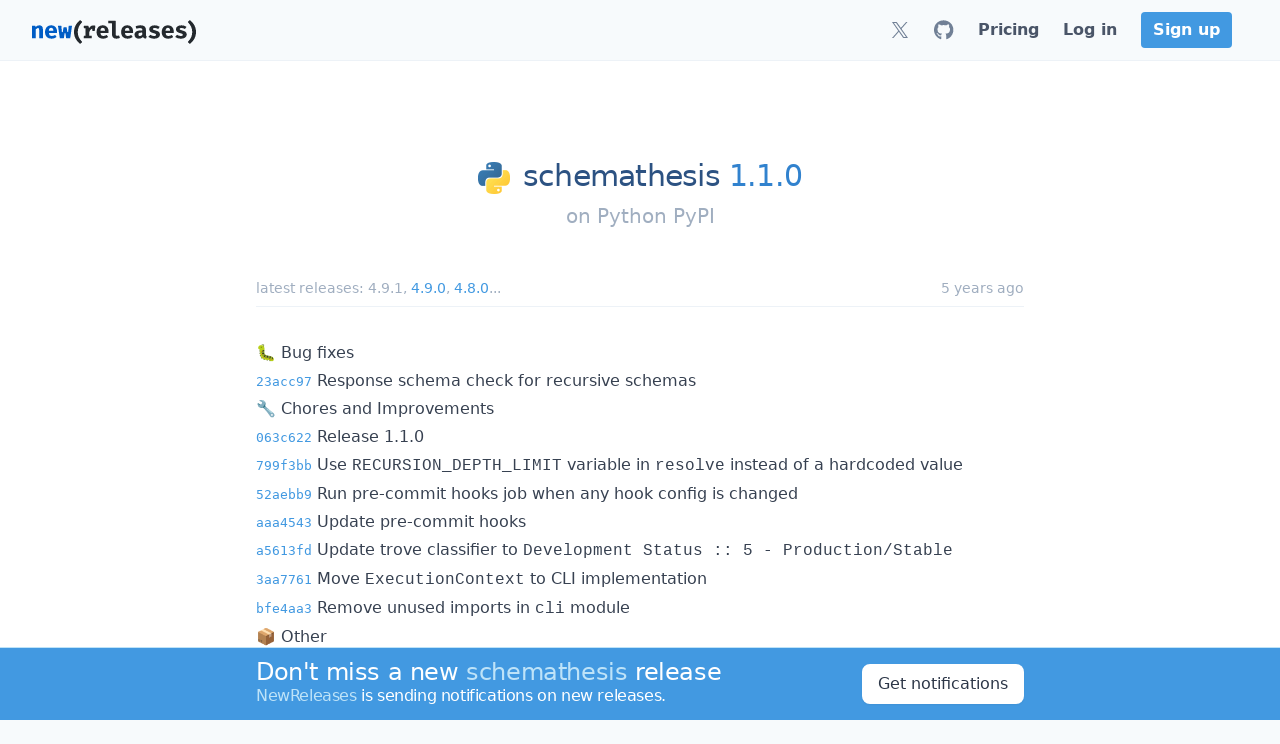

--- FILE ---
content_type: application/javascript; charset=UTF-8
request_url: https://newreleases.io/gtag/js.0a2f2f20?id=G-EWTYZVMCJP
body_size: 74593
content:
(function(){var Ia,fe={resource:{version:"1",macros:[],tags:[],predicates:[],rules:[]},runtime:[],blob:{1:"1",10:"",14:"61e1",15:"1",16:"ChAIgKayywYQ+IPvjOLkgbduEhEAr5J11n5ueTKTKxtTUSiH9xoCaMg=",17:"",19:"dataLayer",20:"",21:"www.googletagmanager.com",22:"eyIwIjoiVVMiLCIxIjoiVVMtTkoiLCIyIjpmYWxzZSwiMyI6IiIsIjQiOiIiLCI1Ijp0cnVlLCI2IjpmYWxzZSwiNyI6ImFkX3N0b3JhZ2V8YW5hbHl0aWNzX3N0b3JhZ2V8YWRfdXNlcl9kYXRhfGFkX3BlcnNvbmFsaXphdGlvbiIsIjgiOiIifQ",23:"google.tagmanager.debugui2.queue",24:"tagassistant.google.com",27:.005,3:"www.googletagmanager.com",30:"US",31:"US-NJ",32:!0,34:"",35:"",36:"https://adservice.google.com/pagead/regclk",37:"__TAGGY_INSTALLED",38:"cct.google",39:"googTaggyReferrer",40:"https://cct.google/taggy/agent.js",41:"google.tagmanager.ta.prodqueue",42:.01,43:'{"keys":[{"hpkePublicKey":{"params":{"aead":"AES_128_GCM","kdf":"HKDF_SHA256","kem":"DHKEM_P256_HKDF_SHA256"},"publicKey":"BGrl+kQwE3mQkLRgFzqg3FHbYRGHswzN6Q+IDWHubL73cQ24cqTm6IqjiDjfBO9Ea2T22wXrSnXUSLlTYizhmEc=","version":0},"id":"ba87820b-4718-4c6b-97f7-9956c6a59539"},{"hpkePublicKey":{"params":{"aead":"AES_128_GCM","kdf":"HKDF_SHA256","kem":"DHKEM_P256_HKDF_SHA256"},"publicKey":"BDKXnzLC3oZDYWy+8Ymk6jqHC+3Gg65U0fWlV4ouVw3lEpfk4F42nDJeLpPfXBQTcPkUzJRAheLfQQirfs7R88w=","version":0},"id":"87cab4cd-9dde-45f5-bb43-615af54d56f5"},{"hpkePublicKey":{"params":{"aead":"AES_128_GCM","kdf":"HKDF_SHA256","kem":"DHKEM_P256_HKDF_SHA256"},"publicKey":"BHd29VrK4RUlx5OlkaWWyPyDBzHsrJ/69cgh0RFanMUxzk7F0GNjPTwyV7VFQEzX8sZjhp67OTkg96o/zqyb2dU=","version":0},"id":"870d41f3-b51f-4cd0-9bf3-07d2701f89fc"},{"hpkePublicKey":{"params":{"aead":"AES_128_GCM","kdf":"HKDF_SHA256","kem":"DHKEM_P256_HKDF_SHA256"},"publicKey":"BIEXRUqj0haiEuEE7pwQy/gJY/UC03nCOKhTjhPEgKVULM7P4SD7SMew0A/h9epMUyD1Rk0O4F+a5K4ynrwsNkA=","version":0},"id":"77d61693-9c0a-4ae6-b2dd-61aef265afbc"},{"hpkePublicKey":{"params":{"aead":"AES_128_GCM","kdf":"HKDF_SHA256","kem":"DHKEM_P256_HKDF_SHA256"},"publicKey":"BOOF7gU0MEcuuAuCdNhuOE7/Gu77PK5+ZC55jF6Wd5osV9/Fjxu45HHpxbdz9wLPS+phRp6t8Z87EyNeQNSL7Zs=","version":0},"id":"2a85b66d-b144-4dc4-a9de-386cbfc5fcfb"}]}',44:"103116026~103200004~104684208~104684211~116988316",45:!0,46:{1:"1000",10:"6150",11:"6150",14:"1000",16:"US-CO~US-CT~US-MT~US-NE~US-NH~US-TX~US-MN~US-NJ~US-MD~US-OR~US-DE",17:"US-CO~US-CT~US-MT~US-NE~US-NH~US-TX~US-MN~US-NJ~US-MD~US-OR~US-DE",2:"9",20:"5000",21:"5000",22:"4.0.0",23:"0.0.0",25:"1",26:"4000",27:"100",3:"5",4:"ad_storage|analytics_storage|ad_user_data|ad_personalization",44:"15000",48:"30000",5:"ad_storage|analytics_storage|ad_user_data",6:"1",7:"10"},48:!0,5:"",55:[""],56:[{1:403,3:.5,4:115938465,5:115938466,6:0,7:2},{1:404,3:.5,4:115938468,5:115938469,6:0,7:1},{1:440,2:!0},{1:433,3:.1,4:116682875,5:116682876,6:116682877,7:2},{1:430,3:.01,4:116992597,5:116992598,6:0,7:2},{1:429,2:!0},{1:437,3:.01,4:117099528,5:117099529,6:0,7:1},{1:409,3:.1,4:116744866,5:116744867,6:0,7:2},{1:438,3:.5,4:117041587,5:117041588,6:0,7:1},{1:407,3:.01,4:117025847,5:117025848,6:0,7:1},{1:417,2:!0},{1:420,2:!0},{1:451,3:.01,4:117127390,5:117127391,6:117127392,7:1},{1:426,2:!0},{1:406,2:!0},{1:414,3:.1,4:115985661,5:115985660,6:0,7:2},{1:415,2:!0},{1:423,3:.01,4:116491844,5:116491845,6:116491846,7:2},{1:412,2:!0},{1:441,2:!0}],59:[""]}},Qu=typeof Object.create=="function"?Object.create:function(e){var t=function(){};return t.prototype=e,new t},Bu=typeof Object.defineProperties=="function"?Object.defineProperty:function(e,t,n){return e==Array.prototype||e==Object.prototype?e:(e[t]=n.value,e)},a1=function(e){for(var t,s=["object"==typeof globalThis&&globalThis,e,"object"==typeof window&&window,"object"==typeof self&&self,"object"==typeof global&&global],n=0;n<s.length;++n)if(t=s[n],t&&t.Math==Math)return t;throw Error("Cannot find global object")},Pu=a1(this),is=typeof Symbol=="function"&&typeof Symbol("x")=="symbol",Ya={},ls={},Z=function(e,t,n){if(!n||e!=null){var s,o=ls[t];return o==null?e[t]:(s=e[o],s!==void 0?s:e[t])}},r1=function(e,t,n){if(t)a:{var s,a,c,u,i=e.split("."),l=i.length===1,h=i[0];!l&&h in Ya?s=Ya:s=Pu;for(a=0;a<i.length-1;a++){if(c=i[a],!(c in s))break a;s=s[c]}var o=i[i.length-1],d=is&&n==="es6"?s[o]:null,r=t(d);r!=null&&(l?Bu(Ya,o,{configurable:!0,writable:!0,value:r}):r!==d&&(ls[o]===void 0&&(u=Math.random()*1e9>>>0,ls[o]=is?Pu.Symbol(o):"$jscp$"+u+"$"+o),Bu(s,ls[o],{configurable:!0,writable:!0,value:r})))}};if(is&&typeof Object.setPrototypeOf=="function")Ia=Object.setPrototypeOf;else{a:{wu={a:!0},_a={};try{_a.__proto__=wu,Na=_a.a;break a}catch{}Na=!1}Ia=Na?function(e,t){if(e.__proto__=t,e.__proto__!==t)throw new TypeError(e+" is not extensible");return e}:null}var bu=Ia,As=function(e,t){if(e.prototype=Qu(t.prototype),e.prototype.constructor=e,bu)bu(e,t);else for(n in t)if(n!="prototype")if(Object.defineProperties){var n,s=Object.getOwnPropertyDescriptor(t,n);s&&Object.defineProperty(e,n,s)}else e[n]=t[n];e.Rn=t.prototype},c1=function(e){var t=0;return function(){return t<e.length?{done:!1,value:e[t++]}:{done:!0}}},s=function(e){var t=typeof Symbol!="undefined"&&Symbol.iterator&&e[Symbol.iterator];if(t)return t.call(e);if(typeof e.length=="number")return{next:c1(e)};throw Error(String(e)+" is not an iterable or ArrayLike")},su=function(e){for(var t,n=[];!(t=e.next()).done;)n.push(t.value);return n},O=function(e){return e instanceof Array?e:su(s(e))},u1=is&&typeof Z(Object,"assign")=="function"?Z(Object,"assign"):function(e){if(e==null)throw new TypeError("No nullish arg");e=Object(e);for(var n,o,s=1;s<arguments.length;s++)if(n=arguments[s],n)for(o in n)Object.prototype.hasOwnProperty.call(n,o)&&(e[o]=n[o]);return e};r1("Object.assign",function(e){return e||u1},"es6"),De=function(){for(var t=Number(this),n=[],e=t;e<arguments.length;e++)n[e-t]=arguments[e];return n},Pn=this||self,Wi=function(e,t){function n(){}n.prototype=t.prototype,e.Rn=t.prototype,e.prototype=new n,e.prototype.constructor=e,e.Cq=function(e,n){for(var i=Array(arguments.length-2),o=2;o<arguments.length;o++)i[o-2]=arguments[o];return t.prototype[n].apply(e,i)}},Dn=[];function S(e){return Dn[e]!==void 0&&Dn[e]}function eu(){for(var t=Me,n={},e=0;e<t.length;++e)n[t[e]]=e;return n}function Xd(){var e="ABCDEFGHIJKLMNOPQRSTUVWXYZ";return e+=e.toLowerCase()+"0123456789-_",e+"."}function Fi(e){Me=Me||Xd(),Fn=Fn||eu();for(n=[],t=0;t<e.length;t+=3){var t,n,s=t+1<e.length,o=t+2<e.length,i=e.charCodeAt(t),a=s?e.charCodeAt(t+1):0,r=o?e.charCodeAt(t+2):0,d=i>>2,u=(i&3)<<4|a>>4,c=(a&15)<<2|r>>6,l=r&63;o||(l=64,s||(c=64)),n.push(Me[d],Me[u],Me[c],Me[l])}return n.join("")}function _i(e){function n(t){for(;s<e.length;){var n=e.charAt(s++),o=Fn[n];if(o!=null)return o;if(!/^[\s\xa0]*$/.test(n))throw Error("Unknown base64 encoding at char: "+n)}return t}Me=Me||Xd(),Fn=Fn||eu();for(t="",s=0;;){var t,s,a=n(-1),r=n(0),o=n(64),i=n(64);if(i===64&&a===-1)return t;t+=String.fromCharCode(a<<2|r>>4),o!==64&&(t+=String.fromCharCode(r<<4&240|o>>2),i!==64&&(t+=String.fromCharCode(o<<6&192|i)))}}jt={};function u(e,t){var n=jt[e];n||(n=jt[e]=[]),n[t]=!0}function Sd(e){for(var s=[],n=0,t=0;t<e.length;t++)t%8===0&&t>0&&(s.push(String.fromCharCode(n)),n=0),e[t]&&(n|=1<<t%8);return n>0&&s.push(String.fromCharCode(n)),Fi(s.join("")).replace(/\.+$/,"")}function w8(){}function Mt(e){return typeof e=="function"}function $(e){return typeof e=="string"}function xo(e){return typeof e=="number"&&!isNaN(e)}function m8(e){return Array.isArray(e)?e:[e]}function fn(e,t){if(e&&Array.isArray(e))for(var n=0;n<e.length;n++)if(e[n]&&t(e[n]))return e[n]}function ct(e,t){return(!xo(e)||!xo(t)||e>t)&&(e=0,t=2147483647),Math.floor(Math.random()*(t-e+1)+e)}function Ql(e,t){for(var n,o=new Ue,s=0;s<e.length;s++)o.set(e[s],!0);for(n=0;n<t.length;n++)if(o.get(t[n]))return!0;return!1}function D(e,t){for(var n in e)Object.prototype.hasOwnProperty.call(e,n)&&t(n,e[n])}function ql(e){return!!e&&(Object.prototype.toString.call(e)==="[object Arguments]"||Object.prototype.hasOwnProperty.call(e,"callee"))}function n8(e){return Math.round(Number(e))||0}function t8(e){return"false"!==String(e).toLowerCase()&&!!e}function jo(e){var t,n=[];if(Array.isArray(e))for(t=0;t<e.length;t++)n.push(String(e[t]));return n}function I1(e){return e?e.replace(/^\s+|\s+$/g,""):""}function B1(){return new Date(Date.now())}function j(){return B1().getTime()}Ue=function(){this.prefix="gtm.",this.values={}},Ue.prototype.set=function(e,t){this.values[this.prefix+e]=t},Ue.prototype.get=function(e){return this.values[this.prefix+e]},Ue.prototype.contains=function(e){return this.get(e)!==void 0};function $m(e,t){return e&&e.hasOwnProperty("currencyCode")?e.currencyCode:t}function io(e){var t=e;return function(){if(t){var e=t;t=void 0;try{e()}catch{}}}}function oo(e,t){for(var n in t)t.hasOwnProperty(n)&&(e[n]=t[n])}function sl(e,t){for(var n=[],s=0;s<e.length;s++)n.push(e[s]),n.push.apply(n,t[e[s]]||[]);return n}function he(e,t){return e.length>=t.length&&e.substring(0,t.length)===t}function eo(e,t){return e.length>=t.length&&e.substring(e.length-t.length,e.length)===t}function Bt(e,t){for(var i={},s=i,n=e.split("."),o=0;o<n.length-1;o++)s=s[n[o]]={};return s[n[n.length-1]]=t,i}Qc=/^\w{1,9}$/;function Vm(e,t){e=e||{},t=t||",";var n=[];return D(e,function(e,t){Qc.test(e)&&t&&n.push(e)}),n.join(t)}function Vc(e){for(var t,n=[],s=0;s<e.length;s++)t=e.charCodeAt(s),t<128?n.push(t):t<2048?n.push(192|t>>6,128|t&63):t<55296||t>=57344?n.push(224|t>>12,128|t>>6&63,128|t&63):(t=65536+((t&1023)<<10|e.charCodeAt(++s)&1023),n.push(240|t>>18,128|t>>12&63,128|t>>6&63,128|t&63));return new Uint8Array(n)}function U1(e,t){function n(){s&&++o===t&&(s(),s=null,n.done=!0)}var o=0,s=e;return n.done=!1,n}function q1(e,t){function a(t){var n=t.split("=")[0];return e.indexOf(n)<0?t:n+"=0"}function i(e){return e.split("&").map(a).filter(function(e){return e!==void 0}).join("&")}var o,r=t.href.split(/[?#]/)[0],n=t.search,s=t.hash;return n[0]==="?"&&(n=n.substring(1)),s[0]==="#"&&(s=s.substring(1)),n=i(n),s=i(s),n!==""&&(n="?"+n),s!==""&&(s="#"+s),o=""+r+n+s,o[o.length-1]==="/"&&(o=o.substring(0,o.length-1)),o}function Lc(e){for(var t,n=0;n<3;++n)try{if(t=decodeURIComponent(e).replace(/\+/g," "),t===e)break;e=t}catch{return""}return e}ta=globalThis.trustedTypes;function Y1(){var e,t=null;if(!ta)return t;try{e=function(e){return e},t=ta.createPolicy("goog#html",{createHTML:e,createScript:e,createScriptURL:e})}catch{}return t}function J1(){return aa===void 0&&(aa=Y1()),aa}ws=function(e){this.C=e},ws.prototype.toString=function(){return this.C+""},Fa=/^\s*(?!javascript:)(?:[\w+.-]+:|[^:/?#]*(?:[/?#]|$))/i;function Zr(e,t){throw Error(t===void 0?"unexpected value "+e+"!":t)}Qr=function(e){this.C=e},Qr.prototype.toString=function(){return this.C+""},Wr=Array.prototype.indexOf?function(e,t){return Array.prototype.indexOf.call(e,t,void 0)}:function(e,t){if(typeof e=="string")return typeof t!="string"||t.length!=1?-1:e.indexOf(t,0);for(var n=0;n<e.length;n++)if(n in e&&e[n]===t)return n;return-1};function e4(e){return e===null?"null":e===void 0?"undefined":e}var t=window,a=document,ce=navigator;function Ra(){var e;try{e=ce.serviceWorker}catch{return}return e}Mn=a.currentScript,V=Mn&&Mn.src;function mt(e,n){var s=t[e];return t[e]=s===void 0?n:s,t[e]}function zn(e){return(ce.userAgent||"").indexOf(e)!==-1}function zm(){return zn("Firefox")||zn("FxiOS")}function Tm(){return zn("Edg/")||zn("EdgA/")||zn("EdgiOS/")}Rr={async:1,nonce:1,onerror:1,onload:1,src:1,type:1},Nr={height:1,onload:1,src:1,style:1,width:1};function qa(e,t,n){t&&D(t,function(t,s){t=t.toLowerCase(),n.hasOwnProperty(t)||e.setAttribute(t,s)})}function it(e,t,n,s,o){i=a.createElement("script"),qa(i,s,Rr),i.type="text/javascript",i.async=!s||s.async!==!1;var i,r,c,l,m,f,p,g,u=e4(e),h=J1(),v=h?h.createScriptURL(u):u,d=new ws(v);if(d instanceof ws)m=d.C;else throw Error("");return i.src=m,r=i.ownerDocument,r=r===void 0?document:r,c=(g=(p=r).querySelector)==null?void 0:g.call(p,"script[nonce]"),(f=c==null?"":c.nonce||c.getAttribute("nonce")||"")&&i.setAttribute("nonce",f),t&&(i.onload=t),n&&(i.onerror=n),o?o.appendChild(i):(l=a.getElementsByTagName("script")[0]||a.body||a.head,l.parentNode.insertBefore(i,l)),i}function s4(){if(V){var e=V.toLowerCase();if(e.indexOf("https://")===0)return 2;if(e.indexOf("http://")===0)return 3}return 1}function Fr(e,t,n,s,o){var c,r=r===void 0||r,i=o,l=!1;return i||(i=a.createElement("iframe"),l=!0),qa(i,n,Nr),s&&D(s,function(e,t){i.dataset[e]=t}),r&&(i.height="0",i.width="0",i.style.display="none",i.style.visibility="hidden"),e!==void 0&&(i.src=e),l&&(c=a.body&&a.body.lastChild||a.body||a.head,c.parentNode.insertBefore(i,c)),t&&(i.onload=t),i}function o4(e,t,n,s){return us(e,t,n,s)}function _e(e,t,n,s){e.addEventListener&&e.addEventListener(t,n,!!s)}function Ie(e){t.setTimeout(e,0)}function Sm(e){var t=e.innerText||e.textContent||"";return t&&t!==" "&&(t=t.replace(/^[\s\xa0]+/g,""),t=t.replace(/[\s\xa0]+$/g,"")),t&&(t=t.replace(/(\xa0+|\s{2,}|\n|\r\t)/g," ")),t}function kr(e,t,n){var s;try{s=ce.sendBeacon&&ce.sendBeacon(e)}catch{u("TAGGING",15)}s?t==null||t():us(e,t,n)}function rr(e,t){try{if(ce.sendBeacon!==void 0)return ce.sendBeacon(e,t)}catch{u("TAGGING",15)}return!1}Cr=Object.freeze({cache:"no-store",credentials:"include",keepalive:!0,method:"POST",mode:"no-cors",redirect:"follow"});function r4(e,n,s,o,i){if(l4()){var r,c,a=Z(Object,"assign").call(Object,{},Cr);n&&(a.body=n),s&&(s.attributionReporting&&(a.attributionReporting=s.attributionReporting),s.browsingTopics!==void 0&&(a.browsingTopics=s.browsingTopics),s.credentials&&(a.credentials=s.credentials),s.keepalive!==void 0&&(a.keepalive=s.keepalive),s.method&&(a.method=s.method),s.mode&&(a.mode=s.mode));try{if(r=t.fetch(e,a),r)return r.then(function(e){e&&(e.ok||e.status===0)?o==null||o():i==null||i()}).catch(function(){i==null||i()}),!0}catch{}}return(s==null?0:s.Ud)||(s==null?0:s.credentials)&&s.credentials!=="include"?(i==null||i(),!1):n?(c=rr(e,n),c?o==null||o():i==null||i(),c):(k4(e,o,i),!0)}function l4(){return typeof t.fetch=="function"}function w4(){var e=t.performance;if(e&&Mt(e.now))return e.now()}function x4(){var e,n,s=t.performance;if(s&&s.getEntriesByType)try{e=s.getEntriesByType("navigation"),e&&e.length>0&&(n=e[0].type)}catch{return"e"}if(!n)return"u";switch(n){case"navigate":return"n";case"back_forward":return"h";case"reload":return"r";case"prerender":return"p";default:return"x"}}function ms(){return t.performance||void 0}function fr(){var e=t.webPixelsManager;return!!e&&e.createShopifyExtend!==void 0}var us=function(e,t,n,s){var o=new Image(1,1);return qa(o,s,{}),o.onload=function(){o.onload=null,t&&t()},o.onerror=function(){o.onerror=null,n&&n()},o.src=e,o},k4=kr,R4=/\[object (Boolean|Number|String|Function|Array|Date|RegExp)\]/,J=function(e){if(e==null)return String(e);var t=R4.exec(Object.prototype.toString.call(Object(e)));return t?t[1].toLowerCase():"object"},hs=function(e,t){return Object.prototype.hasOwnProperty.call(Object(e),t)},E=function(e){if(!e||J(e)!="object"||e.nodeType||e==e.window)return!1;try{if(e.constructor&&!hs(e,"constructor")&&!hs(e.constructor.prototype,"isPrototypeOf"))return!1}catch{return!1}for(var t in e);return t===void 0||hs(e,t)},h=function(e,t){var n,o,s=t||(J(e)=="array"?[]:{});for(n in e)hs(e,n)&&(o=e[n],J(o)=="array"?(J(s[n])!="array"&&(s[n]=[]),s[n]=h(o,s[n])):E(o)?(E(s[n])||(s[n]={}),s[n]=h(o,s[n])):s[n]=o);return s},B4=function(e){this.message=e};function $4(e){return e.Iq=!0,e}function B(e){var t="0123456789abcdefghijklmnopqrstuvwxyzABCDEFGHIJKLMNOPQRSTUVWXYZ-_"[e];return t===void 0?new B4("Value "+e+" can not be encoded in web-safe base64 dictionary."):t}function vr(e){switch(e){case 1:return"1";case 2:case 4:return"0";default:return"-"}}wr=/^[1-9a-zA-Z_-][1-9a-c][1-9a-v]\d$/;function se(e,t){for(var o,n="",s=!0;e>7;)o=e&31,e>>=5,s?s=!1:o|=32,n=""+B(o)+n;return e<<=2,s||(e|=32),n=""+B(e|t)+n}function Sr(e,t){g=e.ef,r=e.Cg,g===void 0?_="":(r||(r=0),_=""+se(1,1)+B(g<<2|r));var E=e.Pm,R="4"+_+(E?""+se(2,1)+B(E):""),h=e.Hj,H=h&&wr.test(h)?""+se(3,2)+h:"",z=e.Dj,P=z?""+se(4,1)+B(z):"",D=e.ctid;if(D&&t){var L=se(5,3),k=D.split("-"),T=k[0].toUpperCase();T!=="GTM"&&T!=="OPT"?i="":(v=k[1],i=""+L+B(1+v.length)+(e.Bn||0)+v)}else i="";for(var i,r,f,p,g,v,_,w,O,x,S,P,F=e.Pn,j=e.canonicalId,y=e.Qa,l=e.Pq,N=R+H+P+i+(F?""+se(6,1)+B(F):"")+(j?""+se(7,3)+B(j.length)+j:"")+(y?""+se(8,3)+B(y.length)+y:"")+(l?""+se(9,3)+B(l.length)+l:""),o=e.Rm,o=o===void 0?{}:o,n=[],M=s(Object.keys(o)),C=M.next();!C.done;C=M.next())x=C.value,n[Number(x)]=o[x];if(n.length){if(S=se(10,3),n.length===0)w=B(0);else{for(var d=[],c=0,b=!1,a=0;a<n.length;a++)b=!0,p=a%6,n[a]&&(c|=1<<p),p===5&&(d.push(B(c)),c=0,b=!1);b&&d.push(B(c)),w=d.join("")}f=w,O=""+S+B(f.length)+f}else O="";var m=e.Hn,u=e.Mn,A=e.Qn;return N+O+(m?""+se(11,3)+B(m.length)+m:"")+(u?""+se(13,3)+B(u.length)+u:"")+(A?""+se(14,1)+B(A):"")}function Pr(e,t){for(var s=_i(t),o=new Uint8Array(s.length),n=0;n<s.length;n++)o[n]=s.charCodeAt(n);if(o.length!==32)throw Error("Key is not 32 bytes.");return U4(e,o)}function U4(e,t){if(e==="")return"";var s=Vc(e),n=t.slice(-2),o=[].concat(O(n),O(s)).map(function(e,n){return e^t[n%t.length]}),i=new Uint8Array([].concat(O(o),O(n)));return Fi(String.fromCharCode.apply(String,O(i))).replace(/\.+$/,"")}var vt,Jr,Se,g=function(){function e(e){return{toString:function(){return e}}}return{Wj:e("consent"),gh:e("convert_case_to"),hh:e("convert_false_to"),ih:e("convert_null_to"),jh:e("convert_true_to"),kh:e("convert_undefined_to"),po:e("debug_mode_metadata"),Ba:e("function"),Le:e("instance_name"),fm:e("live_only"),hm:e("malware_disabled"),METADATA:e("metadata"),lm:e("original_activity_id"),lq:e("original_vendor_template_id"),kq:e("once_on_load"),km:e("once_per_event"),Ii:e("once_per_load"),nq:e("priority_override"),rq:e("respected_consent_types"),Qi:e("setup_tags"),Te:e("tag_id"),Zi:e("teardown_tags")}}(),Ha=[],Pa=[],$r=[],A=[],G4=[];function mm(e){Se=Se||e}function Q4(){for(var e,t,o,i,a,r,c,s=fe.resource||{},h=s.macros||[],u=0;u<h.length;u++)Ha.push(h[u]);for(a=s.tags||[],o=0;o<a.length;o++)A.push(a[o]);for(c=s.predicates||[],t=0;t<c.length;t++)$r.push(c[t]);for(r=s.rules||[],i=0;i<r.length;i++){for(var l=r[i],d={},n=0;n<l.length;n++)e=l[n][0],d[e]=Array.prototype.slice.call(l[n],1),e!=="if"&&e!=="unless"||Z4(d[e]);Pa.push(d)}}function Z4(){}wc=[],ra=[];function Ic(e,t,n){try{return Jr(Gi(e,t,n))}catch{JSON.stringify(e)}return 2}var Gi=function(e,t,n){n=n||[];var s,o={};for(s in e)e.hasOwnProperty(s)&&(o[s]=be(e[s],t,n));return o},be=function(e,t,n){if(Array.isArray(e))switch(e[0]){case"function_id":return e[1];case"list":s=[];for(l=1;l<e.length;l++)s.push(be(e[l],t,n));return s;case"macro":if(o=e[1],n[o])return;if(a=Ha[o],!a||t.isBlocked(a))return;n[o]=!0,u=String(a[g.Le]);try{r=Gi(a,t,n),r.vtp_gtmEventId=t.id,t.priorityId&&(r.vtp_gtmPriorityId=t.priorityId),s=Xc(r,{event:t,index:o,type:2,name:u}),fa&&(s=fa.Sm(s,r))}catch(e){t.logMacroError&&t.logMacroError(e,Number(o),u),s=!1}return n[o]=!1,s;case"map":s={};for(i=1;i<e.length;i+=2)s[be(e[i],t,n)]=be(e[i+1],t,n);return s;case"template":s=[];for(var s,o,i,a,r,c,l,d,u,f,p,v,b,h=!1,m=1;m<e.length;m++)f=be(e[m],t,n),Se&&(h=h||Se.yn(f)),s.push(f);return Se&&h?Se.Vm(s):s.join("");case"escape":if(s=be(e[1],t,n),Se&&Array.isArray(e[1])&&e[1][0]==="macro"&&Se.zn(e))return Se.Ln(s);s=String(s);for(c=2;c<e.length;c++)Fc[e[c]]&&(s=Fc[e[c]](s));return s;case"tag":if(d=e[1],!A[d])throw Error("Unable to resolve tag reference "+d+".");return{lj:e[2],index:d};case"zb":return p={arg0:e[2],arg1:e[3],ignore_case:e[5]},p[g.Ba]=e[1],v=Ic(p,t,n),b=!!e[4],b||v!==2?b!==(v===1):null;default:throw Error("Attempting to expand unknown Value type: "+e[0]+".")}return e},Xc=function(e,t){if(i=e[g.Ba],o=t&&t.event,!i)throw Error("Error: No function name given for function call.");var h,r=vt[i],k=t&&t.type===2&&o?.reportMacroDiscrepancy&&r&&wc.indexOf(i)!==-1,d={};for(h in e)e.hasOwnProperty(h)&&he(h,"vtp_")&&r&&(d[h]=e[h]);if(r&&o&&o.cachedModelValues&&(d.vtp_gtmCachedValues=o.cachedModelValues),t){if(t.name==null){a:if(S=t.type,p=t.index,p==null)m="";else{switch(S){case 2:f=Ha[p];break;case 1:f=A[p];break;default:m="";break a}y=f&&f[g.Le],m=y?String(y):""}t.name=m}r&&(d.vtp_gtmEntityIndex=t.index,d.vtp_gtmEntityName=t.name)}if(k&&ra.indexOf(i)===-1?(ra.push(i),D=j(),a=r(d),T=j()-D,F=j(),c=Hr(i,t),O=T-(j()-F)):(r&&(a=r(d)),!r||k)&&(c=Hr(i,t)),k&&o){o.reportMacroDiscrepancy(o.id,i,void 0,!0);a:if(u=a,u==null||Array.isArray(u)||E(u))b=!0;else{switch(typeof u){case"boolean":case"number":case"string":case"function":b=!0;break a}b=!1}if(b){if(l=!1,Array.isArray(a))l=!Array.isArray(c);else if(E(a))if(E(c)){if(i==="__gas")a:{for(var n,o,i,a,c,l,u,m,f,p,b,y,_,w,O,S,F,T,z,D,C=a,v=c,M=s(Object.keys(C)),x=M.next();!x.done;x=M.next()){if(n=x.value,n==="vtp_fieldsToSet"||n==="vtp_contentGroup"||n==="vtp_dimension"||n==="vtp_metric"){if(_=C[n],z=v[n.substring(4)],Jc(n,_,v[n])&&Jc(n,_,z))continue;l=!0;break a}if(n!=="vtp_gtmCachedValues"&&n!=="vtp_gtmEntityIndex"&&n!=="vtp_gtmEntityName"&&n!=="function"&&n!=="instance_name"&&(w=C[n],!to(v[n],w)||!to(v[n.substring(4)],w))){l=!0;break a}}l=!1}}else l=!0;else l=typeof a=="function"?typeof c!="function":a!==c;l&&o.reportMacroDiscrepancy(o.id,i)}else a!==c&&o.reportMacroDiscrepancy(o.id,i);O!==void 0&&o.reportMacroDiscrepancy(o.id,i,O)}return r?a:c};function Jc(e,t,n){if(t.length!==n.length)return!1;e==="vtp_fieldsToSet"?(o="fieldName",i="value"):(o="index",i=e==="vtp_contentGroup"?"group":e==="vtp_dimension"?"dimension":"metric");for(var o,i,s=0;s<t.length;s++)if(!to(t[s][o],n[s][o])||!to(t[s][i],n[s][i]))return!1;return!0}function to(e,t){return typeof e=="number"?typeof t=="number"&&(String(e).length===13?Math.abs(e-t)<1e3:e===t):typeof e=="function"?typeof t=="function":Array.isArray(e)?!!(Array.isArray(t)&&e.length===t.length):E(e)?E(t):e===t}function v(e){var n,s,t=t!==void 0&&t;return((n=fe)==null?0:(s=n.blob)==null?0:s.hasOwnProperty(e))?!!fe.blob[e]:t}function i(e){var n,s,t=t===void 0?"":t;return((n=fe)==null?0:(s=n.blob)==null?0:s.hasOwnProperty(e))?String(fe.blob[e]):t}function He(e){var t,n;return((t=fe)==null?0:(n=t.blob)==null?0:n.hasOwnProperty(e))?Number(fe.blob[e]):0}function cl(e){var n,s,t=t===void 0?[]:t,o=(n=fe)==null?void 0:(s=n.blob)==null?void 0:s[e];return Array.isArray(o)?o:t}function Ht(e){var n=n===void 0?"":n,t=zi(46);return t&&(t==null?0:t.hasOwnProperty(e))?String(t[e]):n}function ae(e,t){var n=zi(46);return n&&(n==null?0:n.hasOwnProperty(e))?Number(n[e]):t}function zi(e){var t,n;return(t=fe)==null?void 0:(n=t.blob)==null?void 0:n[e]}no=function(e,t,n){var s=Error.call(this,n);this.message=s.message,"stack"in s&&(this.stack=s.stack),this.permissionId=e,this.parameters=t,this.name="PermissionError"},As(no,Error),no.prototype.getMessage=function(){return this.message};function J4(e){function c(e){for(var t=0;t<e.length;t++)d[e[t]]=!0}for(var t,n,s,i,a,r,l=[],d=[],u=n0(e),o=0;o<Pa.length;o++)if(n=Pa[o],i=t0(n,u),i){for(a=n.add||[],s=0;s<a.length;s++)l[a[s]]=!0;c(n.block||[])}else i===null&&c(n.block||[]);for(r=[],t=0;t<A.length;t++)l[t]&&!d[t]&&(r[t]=!0);return r}function t0(e,t){for(var n,o,i,a,r=e.if||[],s=0;s<r.length;s++){if(o=t(r[s]),o===0)return!1;if(o===2)return null}for(i=e.unless||[],n=0;n<i.length;n++){if(a=t(i[n]),a===2)return null;if(a===1)return!1}return!0}function n0(e){var t=[];return function(n){return t[n]===void 0&&(t[n]=Ic($r[n],e)),t[n]}}function o0(e,t){return t[g.gh]&&typeof e=="string"&&(e=t[g.gh]===1?e.toLowerCase():e.toUpperCase()),t.hasOwnProperty(g.ih)&&e===null&&(e=t[g.ih]),t.hasOwnProperty(g.kh)&&e===void 0&&(e=t[g.kh]),t.hasOwnProperty(g.jh)&&e===!0&&(e=t[g.jh]),t.hasOwnProperty(g.hh)&&e===!1&&(e=t[g.hh]),e}function Sl(e,t,n,s){if(e)for(i=0;i<e.length;i++){var i,a=void 0,o="A policy function denied the permission request";try{a=e[i](t,n,s),o+="."}catch(e){o=typeof e=="string"?o+(": "+e):e instanceof Error?o+(": "+e.message):o+"."}if(!a)throw new no(n,s,o)}}function Rl(e,t){var n=(void 0).hn();return function(s){if(i=De.apply(1,arguments),s){var o,i,a=n.C(s),r=n.C("all");(a||r)&&(o=t.apply(void 0,[s].concat(O(i))),Sl(a,e,s,o),Sl(r,e,s,o))}}}i(5),i(20),i(1),v(29),v(28),o={M:{bk:1,gk:2,Dm:3,sm:4,qh:5,rh:6,Tl:7,ik:8,Sl:9,Zj:10,Yj:11,Am:12,ym:13,Tj:14,Nj:15,Pj:16,im:17,hk:18,gm:19,ek:20,jm:21,Uj:22,Oj:23,Qj:24,dk:25,Sj:26,zm:27,Ol:28,Zl:29,Yl:30,Xl:31,Rl:32,Pl:33,Ql:34,Kl:35,Jl:36,Ml:37,Nl:38,Ll:39}},o.M[o.M.bk]="CREATE_EVENT_SOURCE",o.M[o.M.gk]="EDIT_EVENT",o.M[o.M.Dm]="TRAFFIC_TYPE",o.M[o.M.sm]="REFERRAL_EXCLUSION",o.M[o.M.qh]="ECOMMERCE_FROM_GTM_TAG",o.M[o.M.rh]="ECOMMERCE_FROM_GTM_UA_SCHEMA",o.M[o.M.Tl]="GA_SEND",o.M[o.M.ik]="EM_FORM",o.M[o.M.Sl]="GA_GAM_LINK",o.M[o.M.Zj]="CREATE_EVENT_AUTO_PAGE_PATH",o.M[o.M.Yj]="CREATED_EVENT",o.M[o.M.Am]="SIDELOADED",o.M[o.M.ym]="SGTM_LEGACY_CONFIGURATION",o.M[o.M.Tj]="CCD_EM_EVENT",o.M[o.M.Nj]="AUTO_REDACT_EMAIL",o.M[o.M.Pj]="AUTO_REDACT_QUERY_PARAM",o.M[o.M.im]="MULTIPLE_PAGEVIEW_FROM_CONFIG",o.M[o.M.hk]="EM_EVENT_SENT_BEFORE_CONFIG",o.M[o.M.gm]="LOADED_VIA_CST_OR_SIDELOADING",o.M[o.M.ek]="DECODED_PARAM_MATCH",o.M[o.M.jm]="NON_DECODED_PARAM_MATCH",o.M[o.M.Uj]="CCD_EVENT_SGTM",o.M[o.M.Oj]="AUTO_REDACT_EMAIL_SGTM",o.M[o.M.Qj]="AUTO_REDACT_QUERY_PARAM_SGTM",o.M[o.M.dk]="DAILY_LIMIT_REACHED",o.M[o.M.Sj]="BURST_LIMIT_REACHED",o.M[o.M.zm]="SHARED_USER_ID_SET_AFTER_REQUEST",o.M[o.M.Ol]="GA4_MULTIPLE_SESSION_COOKIES",o.M[o.M.Zl]="INVALID_GA4_SESSION_COUNT",o.M[o.M.Yl]="INVALID_GA4_LAST_EVENT_TIMESTAMP",o.M[o.M.Xl]="INVALID_GA4_JOIN_TIMER",o.M[o.M.Rl]="GA4_STALE_SESSION_COOKIE_SELECTED",o.M[o.M.Pl]="GA4_SESSION_COOKIE_GS1_READ",o.M[o.M.Ql]="GA4_SESSION_COOKIE_GS2_READ",o.M[o.M.Kl]="GA4_DL_PARAM_RECOVERY_AVAILABLE",o.M[o.M.Jl]="GA4_DL_PARAM_RECOVERY_APPLIED",o.M[o.M.Ml]="GA4_GOOGLE_SIGNALS_ALLOWED",o.M[o.M.Nl]="GA4_GOOGLE_SIGNALS_ENABLED",o.M[o.M.Ll]="GA4_FALLBACK_REQUEST",Oe={},Hl=(Oe.uaa=!0,Oe.uab=!0,Oe.uafvl=!0,Oe.uamb=!0,Oe.uam=!0,Oe.uap=!0,Oe.uapv=!0,Oe.uaw=!0,Oe),ri=["matches","webkitMatchesSelector","mozMatchesSelector","msMatchesSelector","oMatchesSelector"],ii=new Ue;function $l(e){var n,s,o,t=1;if(e)for(t=0,n=e.length-1;n>=0;n--)o=e.charCodeAt(n),t=(t<<6&268435455)+o+(o<<14),s=t&266338304,t=s!==0?t^s>>21:t;return t}e={m:{ma:"ad_personalization",V:"ad_storage",W:"ad_user_data",Ja:"analytics_storage",bd:"region",fa:"consent_updated",nf:"wait_for_update",jk:"app_remove",kk:"app_store_refund",lk:"app_store_subscription_cancel",mk:"app_store_subscription_convert",nk:"app_store_subscription_renew",pk:"consent_update",qk:"conversion",sh:"add_payment_info",th:"add_shipping_info",vc:"add_to_cart",wc:"remove_from_cart",uh:"view_cart",Kb:"begin_checkout",wo:"generate_lead",xc:"select_item",kb:"view_item_list",xb:"select_promotion",lb:"view_promotion",mb:"purchase",yc:"refund",Lb:"view_item",wh:"add_to_wishlist",rk:"exception",sk:"first_open",tk:"first_visit",qa:"gtag.config",zc:"gtag.get",uk:"in_app_purchase",dd:"page_view",vk:"screen_view",wk:"session_start",xk:"source_update",yk:"timing_complete",zk:"track_social",xh:"user_engagement",Ak:"user_id_update",ed:"gclid_link_decoration_source",fd:"gclid_storage_source",Mb:"gclgb",yb:"gclid",yh:"gclid_len",zh:"gclgs",Ah:"gcllp",Bh:"gclst",sa:"ads_data_redaction",gd:"gad_source",hd:"gad_source_src",Nb:"gclid_url",Ch:"gclsrc",jd:"gbraid",Ac:"wbraid",Va:"allow_ad_personalization_signals",he:"allow_custom_scripts",Dh:"allow_direct_google_requests",ie:"allow_display_features",uf:"allow_enhanced_conversions",kd:"allow_google_signals",Eh:"allow_interest_groups",Bk:"app_id",Ck:"app_installer_id",Dk:"app_name",Ek:"app_version",Bc:"auid",xo:"auto_detection_enabled",Fh:"auto_event",Gh:"aw_remarketing",vf:"aw_remarketing_only",ld:"discount",md:"aw_feed_country",nd:"aw_feed_language",wa:"items",od:"aw_merchant_id",wf:"aw_basket_type",Fk:"campaign_content",Gk:"campaign_id",Hk:"campaign_medium",Ik:"campaign_name",yo:"campaign",Jk:"campaign_source",Kk:"campaign_term",je:"client_id",Hh:"rnd",zo:"consent_update_type",Lk:"content_group",Mk:"content_type",Wa:"conversion_cookie_prefix",xf:"conversion_id",nb:"conversion_linker",ke:"conversion_linker_disabled",yf:"conversion_api",Ih:"cookie_deprecation",ob:"cookie_domain",Xa:"cookie_expires",zb:"cookie_flags",Dc:"cookie_name",Ab:"cookie_path",Ka:"cookie_prefix",Ec:"cookie_update",pd:"country",pb:"currency",me:"customer_buyer_stage",Fc:"customer_lifetime_value",ne:"customer_loyalty",oe:"customer_ltv_bucket",qd:"custom_map",Nk:"gcldc",Ob:"dclid",Ok:"debug_mode",Ya:"developer_id",Pk:"disable_merchant_reported_purchases",zf:"dc_custom_params",Qk:"dc_natural_search",Rk:"dynamic_event_settings",Jh:"affiliation",pe:"checkout_option",Af:"checkout_step",Kh:"coupon",rd:"item_list_name",Bf:"list_name",Sk:"promotions",Pb:"shipping",Lh:"tax",Tk:"engagement_time_msec",Ao:"enhanced_client_id",Uk:"enhanced_conversions",Bo:"enhanced_conversions_automatic_settings",Gc:"estimated_delivery_date",sd:"event_callback",Vk:"event_category",qe:"event_developer_id_string",Wk:"event_label",Bb:"event",Xk:"event_settings",se:"event_timeout",Yk:"description",Zk:"fatal",al:"experiments",Mh:"firebase_id",ue:"first_party_collection",ve:"_x_20",qb:"_x_19",Co:"flight_error_code",Do:"flight_error_message",Eo:"fl_activity_category",Fo:"fl_activity_group",Go:"fl_advertiser_id",Ho:"fl_ar_dedupe",Cf:"match_id",Io:"fl_random_number",Jo:"tran",Ko:"u",Nh:"gac_gclid",we:"gac_wbraid",Oh:"gac_wbraid_multiple_conversions",bl:"ga_restrict_domain",Lo:"ga_temp_client_id",Mo:"ga_temp_ecid",xe:"gdpr_applies",No:"geo_granularity",ye:"value_callback",ze:"value_key",Za:"google_analysis_params",Be:"_google_ng",fl:"google_signals",il:"google_tld",Ph:"gpp_sid",Qh:"gpp_string",Ce:"groups",Rh:"gsa_experiment_id",Df:"gtag_event_feature_usage",Sh:"gtm_up",ud:"iframe_state",jl:"ignore_referrer",kl:"internal_traffic_results",Oo:"_is_fpm",vd:"is_legacy_converted",De:"is_legacy_loaded",Th:"is_passthrough",Ee:"_lps",Cb:"language",Fe:"legacy_developer_id_string",ab:"linker",Ef:"accept_incoming",Qb:"decorate_forms",La:"domains",Hc:"url_position",Rb:"merchant_feed_label",Sb:"merchant_feed_language",Tb:"merchant_id",Uh:"method",ml:"name",Vh:"navigation_type",Ic:"new_customer",Wh:"non_interaction",nl:"optimize_id",Xh:"page_hostname",Ff:"page_path",Ma:"page_referrer",rb:"page_title",Po:"passengers",Yh:"phone_conversion_callback",ol:"phone_conversion_country_code",Zh:"phone_conversion_css_class",pl:"phone_conversion_ids",ai:"phone_conversion_number",bi:"phone_conversion_options",Qo:"_platinum_request_status",Ro:"_protected_audience_enabled",Ge:"quantity",So:"redact_device_info",ql:"referral_exclusion_definition",To:"_request_start_time",Db:"restricted_data_processing",Uo:"retoken",rl:"sample_rate",Gf:"screen_name",wd:"screen_resolution",di:"_script_source",sl:"search_term",Jc:"send_page_view",Ub:"send_to",Kc:"server_container_url",tl:"session_attributes_encoded",ei:"session_duration",Vo:"session_engaged",fi:"session_engaged_time",Eb:"session_id",Wo:"session_number",xd:"_shared_user_id",Vb:"delivery_postal_code",Xo:"_tag_firing_delay",Yo:"_tag_firing_time",Zo:"temporary_client_id",vl:"testonly",wl:"_timezone",Hf:"topmost_url",If:"tracking_id",ap:"traffic_type",xa:"transaction_id",gi:"transaction_id_source",Wb:"transport_url",bp:"trip_type",Xb:"update",Lc:"url_passthrough",hi:"uptgs",Jf:"_user_agent_architecture",Kf:"_user_agent_bitness",Lf:"_user_agent_full_version_list",Mf:"_user_agent_mobile",Nf:"_user_agent_model",Of:"_user_agent_platform",Pf:"_user_agent_platform_version",Qf:"_user_agent_wow64",Fb:"user_data",ii:"user_data_auto_latency",ji:"user_data_auto_meta",ki:"user_data_auto_multi",li:"user_data_auto_selectors",mi:"user_data_auto_status",yd:"user_data_mode",ni:"user_data_settings",Na:"user_id",Ie:"user_properties",cp:"_user_region",Je:"us_privacy_string",ra:"value",oi:"wbraid_multiple_conversions",Zb:"_fpm_parameters",Uf:"_host_name",Bi:"_in_page_command",am:"_ip_override",Wp:"_is_passthrough_cid",Ne:"_measurement_type",Oc:"non_personalized_ads",vm:"_sst_parameters",xm:"sgtm_geo_user_country",Cc:"conversion_label",Aa:"page_location",te:"_extracted_data",Ae:"global_developer_id_string",He:"tc_privacy_string"}},n={},i0=(n[e.m.fa]="gcu",n[e.m.Mb]="gclgb",n[e.m.yb]="gclaw",n[e.m.yh]="gclid_len",n[e.m.zh]="gclgs",n[e.m.Ah]="gcllp",n[e.m.Bh]="gclst",n[e.m.Bc]="auid",n[e.m.Fh]="ae",n[e.m.ld]="dscnt",n[e.m.md]="fcntr",n[e.m.nd]="flng",n[e.m.od]="mid",n[e.m.wf]="bttype",n[e.m.je]="gacid",n[e.m.Cc]="label",n[e.m.yf]="capi",n[e.m.Ih]="pscdl",n[e.m.pb]="currency_code",n[e.m.me]="clobs",n[e.m.Fc]="vdltv",n[e.m.ne]="clolo",n[e.m.oe]="clolb",n[e.m.Ok]="_dbg",n[e.m.Gc]="oedeld",n[e.m.qe]="edid",n[e.m.Nh]="gac",n[e.m.we]="gacgb",n[e.m.Oh]="gacmcov",n[e.m.xe]="gdpr",n[e.m.Ae]="gdid",n[e.m.Be]="_ng",n[e.m.Ph]="gpp_sid",n[e.m.Qh]="gpp",n[e.m.Rh]="gsaexp",n[e.m.Df]="_tu",n[e.m.ud]="frm",n[e.m.Th]="gtm_up",n[e.m.Ee]="lps",n[e.m.Fe]="did",n[e.m.Rb]="fcntr",n[e.m.Sb]="flng",n[e.m.Tb]="mid",n[e.m.Ic]=void 0,n[e.m.rb]="tiba",n[e.m.Db]="rdp",n[e.m.Eb]="ecsid",n[e.m.xd]="ga_uid",n[e.m.Vb]="delopc",n[e.m.He]="gdpr_consent",n[e.m.xa]="oid",n[e.m.gi]="oidsrc",n[e.m.hi]="uptgs",n[e.m.Jf]="uaa",n[e.m.Kf]="uab",n[e.m.Lf]="uafvl",n[e.m.Mf]="uamb",n[e.m.Nf]="uam",n[e.m.Of]="uap",n[e.m.Pf]="uapv",n[e.m.Qf]="uaw",n[e.m.ii]="ec_lat",n[e.m.ji]="ec_meta",n[e.m.ki]="ec_m",n[e.m.li]="ec_sel",n[e.m.mi]="ec_s",n[e.m.yd]="ec_mode",n[e.m.Na]="userId",n[e.m.Je]="us_privacy",n[e.m.ra]="value",n[e.m.oi]="mcov",n[e.m.Uf]="hn",n[e.m.Bi]="gtm_ee",n[e.m.am]="uip",n[e.m.Ne]="mt",n[e.m.Oc]="npa",n[e.m.xm]="sg_uc",n[e.m.xf]=null,n[e.m.wd]=null,n[e.m.Cb]=null,n[e.m.wa]=null,n[e.m.Aa]=null,n[e.m.Ma]=null,n[e.m.Hf]=null,n[e.m.Zb]=null,n[e.m.ed]=null,n[e.m.fd]=null,n[e.m.Za]=null,n[e.m.te]=null,n);function im(e,t){if(e){var n=e.split("x");n.length===2&&(gd(t,"u_w",n[0]),gd(t,"u_h",n[1]))}}function om(e){var t=$d,t=t===void 0?g0:t;return c0(p0(e,t))}function c0(e){return(e||[]).filter(function(e){return!!e}).map(function(e){return"("+[hn(e.value),hn(e.quantity),hn(e.item_id),hn(e.start_date),hn(e.end_date)].join("*")+")"}).join("")}function p0(e,t){return(e||[]).filter(function(e){return!!e}).map(function(e){return{item_id:t(e),quantity:e.quantity,value:e.price,start_date:e.start_date,end_date:e.end_date}})}function g0(e){return[e.item_id,e.id,e.item_name].find(function(e){return e!=null})}function em(e){if(e&&e.length)return e.map(function(e){return e&&e.estimated_delivery_date?e.estimated_delivery_date:""}).join(",")}function gd(e,t,n){n==null||n===""&&!Hl[t]||(e[t]=n)}function hn(e){return typeof e!="number"&&typeof e!="string"?"":e.toString()}var Ae={},vd=function(){for(var e=!1,t=!1,n=0;e===t;)if(e=ct(0,1)===0,t=ct(0,1)===0,n++,n>30)return;return e},j0={Nn:K0};function K0(e,t,n){if(s=Ae[t],!((n===void 0?ct(0,9999):n%1e4)<s.probability*(s.controlId2?4:2)*1e4))return e;a:{var s,o,r,c,a=s.studyId,l=s.experimentId,d=s.controlId,i=s.controlId2;if(!((e.exp||{})[l]||(e.exp||{})[d]||i&&(e.exp||{})[i])&&(r=n!==void 0?n%2===0:vd(),r!==void 0)){if(o=r?0:1,i){if(c=n!==void 0?(n>>1)%2===0:vd(),c===void 0)break a;o|=(c?0:1)<<1}o===0?ss(e,l,a):o===1?ss(e,d,a):o===2&&ss(e,i,a)}}return e}function _d(e,t){return!!Ae[t]&&(!!Ae[t].active||Ae[t].probability>.5||!!(e.exp||{})[Ae[t].experimentId])}function Ki(e,t){for(var o,i=e.exp||{},a=s(Object.keys(i).map(Number)),n=a.next();!n.done;n=a.next())if(o=n.value,i[o]===t)return o}function ss(e,t,n){var s=e.exp||{};s[t]=n,e.exp=s}var Ti,X0={J:{Yg:"call_conversion",uc:"ccm_conversion",Zg:"common_aw",ja:"conversion",xi:"floodlight",Bd:"ga_conversion",ac:"gcp_remarketing",Di:"landing_page",Ca:"page_view",Pc:"fpm_test_hit",eb:"remarketing",Ta:"user_data_lead",Oa:"user_data_web"}},j2=function(){this.C=new Set,this.F=new Set},y2=function(e){var t,n=Fe.C;return e=e===void 0?[]:e,t=[].concat(O(n.C)).concat([].concat(O(n.F))).concat(e),t.sort(function(e,t){return e-t}),t},Pd=function(){var e=[].concat(O(Fe.C.C));return e.sort(function(e,t){return e-t}),e},t3=function(){var e,t,n,o=Fe.C,a=i(44);if(o.C=new Set,a!=="")for(t=s(a.split("~")),e=t.next();!e.done;e=t.next())n=Number(e.value),isNaN(n)||o.C.add(n)},ro={},Oi={__cl:1,__ecl:1,__ehl:1,__evl:1,__fal:1,__fil:1,__fsl:1,__hl:1,__jel:1,__lcl:1,__sdl:1,__tl:1,__ytl:1},ki={__paused:1,__tg:1};for(Ti in Oi)Oi.hasOwnProperty(Ti)&&(ki[Ti]=1);var je=v(45),u3=!1,Zd=u3,nu=null,Yi={},h3="";ro.gg=h3,Fe=new function(){this.C=new j2,this.F=!1},Ls=/:[0-9]+$/,lu=/^\d+\.fls\.doubleclick\.net$/;function ze(e,t,n){var s;return(s=du(e,!!n,t)[t])==null?void 0:s[0]}function du(e,t,n){for(var o={},c=s(e.split("&")),a=c.next();!a.done;a=c.next()){var r,l=s(a.value.split("=")),d=l.next().value,u=su(l),i=decodeURIComponent(d.replace(/\+/g," "));(n===void 0||i===n)&&(r=u.join("="),o[i]||(o[i]=[]),o[i].push(t?r:decodeURIComponent(r.replace(/\+/g," "))))}return o}function In(e){try{return decodeURIComponent(e)}catch{}}function w(e,n,s,o,i){return n&&(n=String(n).toLowerCase()),(n==="protocol"||n==="port")&&(e.protocol=ha(e.protocol)||ha(t.location.protocol)),n==="port"?e.port=String(Number(e.hostname?e.port:t.location.port)||(e.protocol==="http"?80:e.protocol==="https"?443:"")):n==="host"&&(e.hostname=(e.hostname||t.location.hostname).replace(Ls,"").toLowerCase()),Ss(e,n,s,o,i)}function Ss(e,t,n,s,o){var i,a,r,c,d,h,l=ha(e.protocol);switch(t&&(t=String(t).toLowerCase()),t){case"url_no_fragment":d="",e&&e.href&&(h=e.href.indexOf("#"),d=h<0?e.href:e.href.substring(0,h)),i=d;break;case"protocol":i=l;break;case"host":i=e.hostname.replace(Ls,"").toLowerCase(),n&&(r=/^www\d*\./.exec(i),r&&r[0]&&(i=i.substring(r[0].length)));break;case"port":i=String(Number(e.port)||(l==="http"?80:l==="https"?443:""));break;case"path":e.pathname||e.hostname||u("TAGGING",1),i=e.pathname.substring(0,1)==="/"?e.pathname:"/"+e.pathname,a=i.split("/"),(s||[]).indexOf(a[a.length-1])>=0&&(a[a.length-1]=""),i=a.join("/");break;case"query":i=e.search.replace("?",""),o&&(i=ze(i,o));break;case"extension":c=e.pathname.split("."),i=c.length>1?c[c.length-1]:"",i=i.split("/")[0];break;case"fragment":i=e.hash.replace("#","");break;default:i=e&&e.href}return i}function ha(e){return e?e.replace(":","").toLowerCase():""}ma={},Aa=0;function F(e){var t,n,o,s=ma[e];return s||(t=a.createElement("a"),e&&(t.href=e),n=t.pathname,n[0]!=="/"&&(e||u("TAGGING",1),n="/"+n),o=t.hostname.replace(Ls,""),s={href:t.href,protocol:t.protocol,host:t.host,hostname:o,pathname:n,search:t.search,hash:t.hash,port:t.port},Aa<5&&(ma[e]=s,Aa++)),s}function v3(e,t){var n=F(e);return q1(t,n)}Eu=["/as/d/ccm/conversion","/g/d/ccm/conversion","/gs/ccm/conversion","/d/ccm/form-data"];function Pe(){return!!v(47)&&He(54)!==1}function M(){var e=i(18),t=e.length;return e[t-1]==="/"?e.substring(0,t-1):e}function Mu(e,t){if(e){var n=""+e;return n.indexOf("http://")!==0&&n.indexOf("https://")!==0&&(n="https://"+n),n[n.length-1]==="/"&&(n=n.substring(0,n.length-1)),F(""+n+t).href}}function j3(e,t){if(Jn())return Mu(e,t)}function Jn(){return Pe()||v(50)}function Lu(){return!!ro.gg&&ro.gg.split("@@").join("")!=="SGTM_TOKEN"}function Ku(t){for(var o,i=s([e.m.Kc,e.m.Wb]),n=i.next();!n.done;n=i.next())if(o=Xn(t,n.value),o)return o}function Yu(e){var t=t===void 0?"":t;return Pe()?""+M()+t:e}function $h(e){if(!Pe())return e;for(var o,n=s(Eu),t=n.next();!t.done;t=n.next())if(o=t.value,he(e,""+M()+o))return e+"&_uip="+encodeURIComponent("::");return e}var P3=/gtag[./]js/,V3=/gtm[./]js/,Iu=!1;function Lh(e){if((e.scriptContainerId||"").indexOf("GTM-")>=0){a:{if(o=(l=e.scriptElement)==null?void 0:l.src,o){for(var n,s,o,c,l,h,d=v(47),i=F(o),m=d?i.pathname:""+i.hostname+i.pathname,u=a.scripts,r="",t=0;t<u.length;++t)if(n=u[t],!(n.innerHTML.length===0||!d&&n.innerHTML.indexOf(e.scriptContainerId||"SHOULD_NOT_BE_SET")<0||n.innerHTML.indexOf(m)<0)){if(n.innerHTML.indexOf("(function(w,d,s,l,i)")>=0){s=String(t);break a}r=String(t)}if(r){s=r;break a}}s=void 0}if(c=s,c)return Iu=!0,c}return h=[].slice.call(a.scripts),e.scriptElement?String(h.indexOf(e.scriptElement)):"-1"}function Nh(e){if(Iu)return"1";var n,t=(n=e.scriptElement)==null?void 0:n.src;if(t){if(P3.test(t))return"3";if(V3.test(t))return"2"}return"0"}function d(e){u("GTM",e)}function Zt(e){var t=P().destinationArray[e],n=P().destination[e];return t&&t.length>0?t[0]:n}function Wa(e){var t=P();t.pending||(t.pending=[]),fn(t.pending,function(t){return t.target.ctid===e.ctid&&t.target.isDestination===e.isDestination})||t.pending.push({target:e,onLoad:void 0})}function zu(){e=t.google_tags_first_party,Array.isArray(e)||(e=[]);for(var e,o={},i=s(e),n=i.next();!n.done;n=i.next())o[n.value]=!0;return Object.freeze(o)}Fu=function(){this.container={},this.destination={},this.destinationArray={},this.canonical={},this.pending=[],this.injectedFirstPartyContainers={},this.injectedFirstPartyContainers=zu()};function P(){var e,n=mt("google_tag_data",{}),t=n.tidr;return t&&typeof t=="object"||(t=new Fu,n.tidr=t),e=t,e.container||(e.container={}),e.destination||(e.destination={}),e.destinationArray||(e.destinationArray={}),e.canonical||(e.canonical={}),e.pending||(e.pending=[]),e.injectedFirstPartyContainers||(e.injectedFirstPartyContainers=zu()),e}function Au(){return v(7)&&me().some(function(e){return e===i(5)})}function ku(){var e;return(e=cl(55))!=null?e:[]}function q(){return i(6)||"_"+i(5)}function pe(){var e=i(10);return e?e.split("|"):[i(5)]}function me(){var e=cl(59);return Array.isArray(e)?e.filter(function(e){return typeof e=="string"}).filter(function(e){return e.indexOf("GTM-")!==0}):[]}function ka(){var e=Je($e()),t=e&&e.parent;if(t)return Je(t)}function _u(){var t,e=Je($e());if(e){for(;e.parent;){if(t=Je(e.parent),!t)break;e=t}return e}}function Je(e){var t=P();return e.isDestination?Zt(e.ctid):t.container[e.ctid]}function Ah(){if(t=P(),t.pending){for(var t,n,o=[],i=!1,a=pe(),r=me(),e={},s=0;s<t.pending.length;e={Vd:void 0},s++)e.Vd=t.pending[s],fn(e.Vd.target.isDestination?r:a,function(e){return function(t){return t===e.Vd.target.ctid}}(e))?i||(n=e.Vd.onLoad,i=!0):o.push(e.Vd);if(t.pending=o,n)try{n(q())}catch{}}}function _h(){for(var t,n,r,h=i(5),c=pe(),l=me(),m=ku(),o=function(t,n){var o,a,r,u,s={canonicalContainerId:i(6),scriptContainerId:h,state:2,containers:c.slice(),destinations:l.slice()};switch(Mn&&(s.scriptElement=Mn),V&&(s.scriptSource=V),ka()===void 0&&(s.htmlLoadOrder=Lh(s),s.loadScriptType=Nh(s)),n){case 0:a=function(n){e.container[t]=n},o=e.container[t];break;case 1:a=function(n){e.destinationArray[t]=e.destinationArray[t]||[],e.destinationArray[t].unshift(n)},r=((u=e.destinationArray[t])==null?void 0:u[0])||e.destination[t],!r||r.state!==0&&r.state!==1||(o=r);break;case 2:a=function(n){e.destinationArray[t]=e.destinationArray[t]||[],e.destinationArray[t].push(n)},o=void 0}a&&(o?(o.state===0&&d(93),Z(Object,"assign").call(Object,o,s)):a(s))},e=P(),u=s(c),a=u.next();!a.done;a=u.next())o(a.value,0);for(r=s(l),t=r.next();!t.done;t=r.next())n=t.value,m.includes(n)?o(n,1):o(n,2);e.canonical[q()]={},Ah()}function yh(){var e=q();return!!P().canonical[e]}function jh(e){return!!P().container[e]}function pu(){var t=$e(),e=Je(t);return e&&e.context}function $e(){return{ctid:i(5),isDestination:v(7)}}function vh(e,t){var s=$e(),n=P().container[e];n&&n.state!==3||(P().container[e]={state:1,context:t,parent:s},Wa({ctid:e,isDestination:!1}))}function uu(){var t,e=P().container;for(t in e)if(e.hasOwnProperty(t)&&e[t].state===1)return!0;return!1}function mh(){var e={};return D(P().destination,function(t,n){n?.state===0&&(e[t]=n)}),D(P().destinationArray,function(t,n){var s=n[0];s?.state===0&&(e[t]=s)}),e}function hh(){for(var n=P(),t=s(pe()),e=t.next();!e.done;e=t.next())if(n.injectedFirstPartyContainers[e.value])return!0;return!1}var et={},cu=(et.tdp=1,et.exp=1,et.pid=1,et.dl=1,et.seq=1,et.t=1,et.v=1,et),Dt={};function ru(){return Object.keys(Dt).filter(function(e){return Dt[e]})}Ps={};function C(e,t,n){Ps[e]=t,(n===void 0||n)&&St(e)}function St(e,t){Dt[e]!==void 0&&(t===void 0||!t)||he(i(5),"GTM-")&&e==="mcc"||(Dt[e]=!0)}function dh(e){e.forEach(function(e){cu[e]||(Dt[e]=!1)})}function Vs(e){return e=e===void 0?[]:e,y2(e).join("~")}To=[];function rh(e){switch(e){case 1:return 0;case 421:return 20;case 436:return 21;case 235:return 18;case 38:return 13;case 287:return 11;case 288:return 12;case 285:return 9;case 286:return 10;case 219:return 7;case 220:return 8;case 53:return 1;case 54:return 2;case 52:return 5;case 203:return 17;case 75:return 3;case 103:return 14;case 197:return 15;case 109:return 19;case 116:return 4}}function b(e){To[e]=!0;var t=rh(e);t!==void 0&&(Dn[t]=!0)}b(120),b(87),b(132),b(20),b(72),b(113),b(116),b(24),ae(6,6e4),ae(7,1),ae(35,50),b(37),b(162),b(263),b(123),b(158),b(71),b(38),b(103),b(101),b(435),b(21),b(141),b(185),b(197),b(200),b(206),b(218),b(232),b(252);function r(e){return!!To[e]}function Jd(){return{total:0,Fa:0,Wc:{}}}function ih(e,t,n,s){var o=Object.keys(e.Xc).sort(function(e,t){return Number(e)-Number(t)}).map(function(n){return[n,t(e.Xc[n])]}).filter(function(e){return e[1]!==void 0}).map(function(e){return e.join(n)}).join(s);return o||void 0}function oh(e,t){for(var c,l,d,o=o===void 0?"_":o,n=n===void 0?";":n,i=i===void 0?"~":i,a=[],u=s(Object.keys(e.Wc).sort()),r=u.next();!r.done;r=u.next())c=r.value,l=ih(e.Wc[c],t,o,n),l&&(d=void 0,a.push(""+((d=c)!=null?d:"")+n+l));return a.length?a.join(i):void 0}function Qd(e){e.Fa=0;for(var t,n,i,a=s(Object.keys(e.Wc)),o=a.next();!o.done;o=a.next()){t=e.Wc[o.value],t.Fa=0;for(i=s(Object.keys(t.Xc)),n=i.next();!n.done;n=i.next())t.Xc[n.value].Fa=0}}function Gd(e,t,n){s=s===void 0?1:s,e.total+=s,e.Fa+=s;var s,i,a,r=t===void 0?"":t,o=e.Wc[r]||(e.Wc[r]={total:0,Fa:0,Xc:{}});o.total+=s,o.Fa+=s,a=String(n),i=o.Xc[a]||(o.Xc[a]={total:0,Fa:0}),i.total+=s,i.Fa+=s}Zs=Jd();function th(e){var t=String(e[g.Ba]||"").replace(/_/g,"");return he(t,"cvt")?"cvt":t}Bi=t.location.search.indexOf("?gtm_latency=")>=0||t.location.search.indexOf("&gtm_latency=")>=0,Ii=Math.random(),qd=He(27),G=Bi||Ii<qd,Bd=He(42),ue=Bi||Ii>=1-Bd,Ot={},xt=(Ot[1]={},Ot[2]={},Ot[3]={},Ot[4]={},Ot);function qe(e,t,n){if(ue){var s,o=bi(t,n);o&&(s=xt[t][o],s||(s=xt[t][o]=[]),s.push(Z(Object,"assign").call(Object,{},e)),Gd(Zs,e.destinationId,e.endpoint),e.endpoint!==56&&e.endpoint!==61&&St("mde",!0))}}function Gu(e,t){var s,n=bi(e,t);n&&(s=xt[e][n],s&&(xt[e][n]=s.filter(function(e){return!e.Ej})))}function Q3(e){switch(e){case"script-src":case"script-src-elem":return 1;case"frame-src":return 4;case"connect-src":return 2;case"img-src":return 3}}function bi(e,n){var s,i,o=n;n[0]==="/"&&(o=((i=t.location)==null?void 0:i.origin)+n);try{return s=new URL(o),e===4?s.origin:s.origin+s.pathname}catch{}}function X3(e,t,n){var s,o=e.GooglebQhCsO;return o||(o={},e.GooglebQhCsO=o),s=o,!s[t]&&(s[t]=[],s[t][0]=n,!0)}fo=function(e){return fo[" "](e),e},fo[" "]=function(){},vi={},wn=null;function G3(e){for(var t=[],y=0,h=0;h<e.length;h++)i=e.charCodeAt(h),i>255&&(t[y++]=i&255,i>>=8),t[y++]=i;if(a=4,a===void 0&&(a=0),!wn){wn={};for(var E="ABCDEFGHIJKLMNOPQRSTUVWXYZabcdefghijklmnopqrstuvwxyz0123456789".split(""),C=["+/=","+/","-_=","-_.","-_"],c=0;c<5;c++){l=E.concat(C[c].split("")),vi[c]=l;for(o=0;o<l.length;o++)u=l[o],wn[u]===void 0&&(wn[u]=o)}}for(var s=vi[a],m=Array(Math.floor(t.length/3)),f=s[64]||"",n=0,j=0;n<t.length-2;n+=3){var o,i,a,r,l,d,u,p,v=t[n],b=t[n+1],g=t[n+2],_=s[v>>2],w=s[(v&3)<<4|b>>4],O=s[(b&15)<<2|g>>6],x=s[g&63];m[j++]=""+_+w+O+x}switch(r=0,d=f,t.length-n){case 2:r=t[n+1],d=s[(r&15)<<2]||f;case 1:p=t[n],m[j]=""+s[p>>2]+s[(p&3)<<4|r>>4]+d+f}return m.join("")}function Dd(e,t,n,s){for(var i,a,o=t,r=n.length;(o=e.indexOf(n,o))>=0&&o<s;){if(a=e.charCodeAt(o-1),(a==38||a==63)&&(i=e.charCodeAt(o+r),!i||i==61||i==38||i==35))return o;o+=r+1}return-1}ci=/#|$/;function ai(e,t){var n,o=e.search(ci),s=Dd(e,0,t,o);return s<0?null:(n=e.indexOf("&",s),(n<0||n>o)&&(n=o),s+=t.length+1,decodeURIComponent(e.slice(s,n!==-1?n:0).replace(/\+/g," ")))}zd=/[?&]($|#)/;function Td(e,t,n){for(var s,o,i,a,r,c,d,u,m,p,f=e.search(ci),l=0,h=[];(d=Dd(e,l,t,f))>=0;)h.push(e.substring(l,d)),l=Math.min(e.indexOf("&",d)+1||f,f);return h.push(e.slice(l)),s=h.join("").replace(zd,"$1"),p=n!=null?"="+encodeURIComponent(String(n)):"",r=t+p,r?(o=s.indexOf("#"),o<0&&(o=s.length),a=s.indexOf("?"),a<0||a>o?(a=o,m=""):m=s.substring(a+1,o),i=[s.slice(0,a),m,s.slice(o)],c=i[1],i[1]=r?c?c+"&"+r:r:c,u=i[0]+(i[1]?"?"+i[1]:"")+i[2]):u=s,u}function U3(e,t,n,s,o,i,a){if(r=ai(n,"fmt"),s){var r,l,d,u,c=ai(n,"random"),h=ai(n,"label")||"";if(!c)return!1;if(l=G3(decodeURIComponent(h.replace(/\+/g," "))+":"+decodeURIComponent(c.replace(/\+/g," "))),!X3(e,l,s))return!1}return r&&Number(r)!==4&&(n=Td(n,"rfmt",r)),d=Td(n,"fmt",4),u=t.getElementsByTagName("script")[0].parentElement,a==null||Hc(a),it(d,function(){a==null||Hs(a),e.google_noFurtherRedirects&&s&&(e.google_noFurtherRedirects=null,s())},function(){a==null||Hs(a),o==null||o()},i,u||void 0),!0}function Ih(e){var t=De.apply(1,arguments);qe(e,2,t[0]),qe(e,3,t[0]),kr.apply(null,O(t))}function Bh(e){var t=De.apply(1,arguments);return qe(e,2,t[0]),rr.apply(null,O(t))}function Eo(e){var t=De.apply(1,arguments);qe(e,3,t[0]),o4.apply(null,O(t))}function H3(e){var t=De.apply(1,arguments);return qe(e,2,t[0]),qe(e,3,t[0]),r4.apply(null,O(t))}function Ao(e){var t=De.apply(1,arguments);qe(e,1,t[0]),it.apply(null,O(t))}function Vh(e){var t=De.apply(1,arguments);return qe(e,1,t[2]),U3.apply(null,O(t))}re={Da:{zd:0,Me:1,Hi:2}},re.Da[re.Da.zd]="FULL_TRANSMISSION",re.Da[re.Da.Me]="LIMITED_TRANSMISSION",re.Da[re.Da.Hi]="NO_TRANSMISSION",x={Z:{Oe:0,ib:1,jf:2,Gb:3}},x.Z[x.Z.Oe]="NO_QUEUE",x.Z[x.Z.ib]="ADS",x.Z[x.Z.jf]="ANALYTICS",x.Z[x.Z.Gb]="MONITORING";function L(){var e=mt("google_tag_data",{});return e.ics=e.ics||new Nt}Nt=function(){this.entries={},this.waitPeriodTimedOut=this.wasSetLate=this.accessedAny=this.accessedDefault=this.usedImplicit=this.usedUpdate=this.usedDefault=this.usedDeclare=this.active=!1,this.C=[]},Nt.prototype.default=function(e,t,n,s,o,i,a){this.usedDefault||this.usedDeclare||!this.accessedDefault&&!this.accessedAny||(this.wasSetLate=!0),this.usedDefault=this.active=!0,u("TAGGING",19),t==null?u("TAGGING",18):No(this,e,t==="granted",n,s,o,i,a)},Nt.prototype.waitForUpdate=function(e,t,n){for(var s=0;s<e.length;s++)No(this,e[s],void 0,void 0,"","",t,n)},No=function(e,n,s,o,i,a,r,c){var h,f,m=e.entries,l=m[n]||{},p=l.region,d=o&&$(o)?o.toUpperCase():void 0;i=i.toUpperCase(),a=a.toUpperCase(),(i===""||d===a||(d===i?p!==a:!d&&!p))&&(f=!!(r&&r>0&&l.update===void 0),h={region:d,declare_region:l.declare_region,implicit:l.implicit,default:s!==void 0?s:l.default,declare:l.declare,update:l.update,quiet:f},(i!==""||l.default!==!1)&&(m[n]=h),f&&t.setTimeout(function(){m[n]===h&&h.quiet&&(u("TAGGING",2),e.waitPeriodTimedOut=!0,e.clearTimeout(n,void 0,c),e.notifyListeners())},r))},de=Nt.prototype,de.clearTimeout=function(e,t,n){var o,i,a,l,d,u,h,r=[e],c=n.delegatedConsentTypes;for(o in c)c.hasOwnProperty(o)&&c[o]===e&&r.push(o);if(l=this.entries[e]||{},h=this.getConsentState(e,n),l.quiet){l.quiet=!1;for(d=s(r),i=d.next();!i.done;i=d.next())Lo(this,i.value)}else if(t!==void 0&&h!==t)for(u=s(r),a=u.next();!a.done;a=u.next())Lo(this,a.value)},de.update=function(e,t,n){if(this.usedDefault||this.usedDeclare||this.usedUpdate||!this.accessedAny||(this.wasSetLate=!0),this.usedUpdate=this.active=!0,t!=null){var o=this.getConsentState(e,n),s=this.entries;(s[e]=s[e]||{}).update=t==="granted",this.clearTimeout(e,o,n)}},de.declare=function(e,t,n,s,o){this.usedDeclare=this.active=!0;var l,r=this.entries,i=r[e]||{},c=i.declare_region,a=n&&$(n)?n.toUpperCase():void 0;s=s.toUpperCase(),o=o.toUpperCase(),(s===""||a===o||(a===s?c!==o:!a&&!c))&&(l={region:i.region,declare_region:a,declare:t==="granted",implicit:i.implicit,default:i.default,update:i.update,quiet:i.quiet},(s!==""||i.declare!==!1)&&(r[e]=l))},de.implicit=function(e,t){this.usedImplicit=!0;var n=this.entries,s=n[e]=n[e]||{};s.implicit!==!1&&(s.implicit=t==="granted")},de.getConsentState=function(e,t){var o,i,a,r,c=this.entries,s=c[e]||{},n=s.update;if(n!==void 0)return n?1:2;if(t.usedContainerScopedDefaults){{if(o=t.containerScopedDefaults[e],o===3)return 1;if(o===2)return 2}}else if(n=s.default,n!==void 0)return n?1:2;if(t==null?0:t.delegatedConsentTypes.hasOwnProperty(e)){if(i=t.delegatedConsentTypes[e],a=c[i]||{},n=a.update,n!==void 0)return n?1:2;if(t.usedContainerScopedDefaults){{if(r=t.containerScopedDefaults[i],r===3)return 1;if(r===2)return 2}}else if(n=a.default,n!==void 0)return n?1:2}return n=s.declare,n!==void 0?n?1:2:(n=s.implicit,n!==void 0?n?3:4:0)},de.addListener=function(e,t){this.C.push({consentTypes:e,Zm:t})},Lo=function(e,t){for(var n,s=0;s<e.C.length;++s)n=e.C[s],Array.isArray(n.consentTypes)&&n.consentTypes.indexOf(t)!==-1&&(n.Bj=!0)},Nt.prototype.notifyListeners=function(e,t){for(var n,s=0;s<this.C.length;++s)if(n=this.C[s],n.Bj){n.Bj=!1;try{n.Zm({consentEventId:e,consentPriorityId:t})}catch{}}};var Ro=!1,Po=!1,pn={},N={delegatedConsentTypes:{},corePlatformServices:{},usedCorePlatformServices:!1,selectedAllCorePlatformServices:!1,containerScopedDefaults:(pn.ad_storage=1,pn.analytics_storage=1,pn.ad_user_data=1,pn.ad_personalization=1,pn),usedContainerScopedDefaults:!1};function W(e){var t=L();return t.accessedAny=!0,($(e)?[e]:e).every(function(e){switch(t.getConsentState(e,N)){case 1:case 3:return!0;case 2:case 4:return!1;default:return!0}})}function md(e){var t=L();return t.accessedAny=!0,t.getConsentState(e,N)}function dd(e){var t=L();return t.accessedAny=!0,!(t.entries[e]||{}).quiet}function Wo(){if(!S(6))return!1;if(e=L(),e.accessedAny=!0,e.active)return!0;if(!N.usedContainerScopedDefaults)return!1;for(var e,n=s(Object.keys(N.containerScopedDefaults)),t=n.next();!t.done;t=n.next())if(N.containerScopedDefaults[t.value]!==1)return!0;return!1}function Uo(e,t){L().addListener(e,t)}function ld(e,t){L().notifyListeners(e,t)}function lt(e,t){function n(){for(var e=0;e<t.length;e++)if(!dd(t[e]))return!0;return!1}if(n()){var s=!1;Uo(t,function(t){s||n()||(s=!0,e(t))})}else e({})}function Ye(e,n){function o(){for(var e,n=[],t=0;t<s.length;t++)e=s[t],W(e)&&!i[e]&&n.push(e);return n}function a(e){for(var t=0;t<e.length;t++)i[e[t]]=!0}var s=$(n)?[n]:n,i={},r=o();r.length!==s.length&&(a(r),Uo(s,function(n){function c(t){t.length!==0&&(a(t),n.consentTypes=t,e(n))}var l,r=o();r.length!==0&&(l=Object.keys(i).length,r.length+l>=s.length?c(r):t.setTimeout(function(){c(o())},500))}))}var cn={},nd=(cn[x.Z.Oe]=re.Da.zd,cn[x.Z.ib]=re.Da.zd,cn[x.Z.jf]=re.Da.zd,cn[x.Z.Gb]=re.Da.zd,cn),rn=function(e,t){this.C=e,this.consentTypes=t};rn.prototype.isConsentGranted=function(){switch(this.C){case 0:return this.consentTypes.every(function(e){return W(e)});case 1:return this.consentTypes.some(function(e){return W(e)});default:Zr(this.C,"consentsRequired had an unknown type")}},en={},Jo=(en[x.Z.Oe]=new rn(0,[]),en[x.Z.ib]=new rn(0,["ad_storage"]),en[x.Z.jf]=new rn(0,["analytics_storage"]),en[x.Z.Gb]=new rn(1,["ad_storage","analytics_storage"]),en),ei=function(e){var t=this;this.type=e,this.C=[],Uo(Jo[e].consentTypes,function(){on(t)||t.flush()})},ei.prototype.flush=function(){for(var n,t=s(this.C),e=t.next();!e.done;e=t.next())n=e.value,n();this.C=[]};var on=function(e){return nd[e.type]===re.Da.Hi&&!Jo[e.type].isConsentGranted()},sn=function(e,t){on(e)?e.C.push(t):t()},si=new Map;function an(e){return si.has(e)||si.set(e,new ei(e)),si.get(e)}p={R:{Yn:"aw_user_data_cache",rf:"cookie_deprecation_label",ee:"diagnostics_page_id",vo:"em_registry",Rf:"eab",qp:"fl_user_data_cache",tp:"ga4_user_data_cache",Wl:"idc_pv_claim",Mc:"ip_geo_data_cache",Vf:"ip_geo_fetch_in_progress",Gi:"nb_data",qm:"page_experiment_ids",Ji:"pld",Qc:"pt_data",Ki:"pt_listener_set",Pi:"service_worker_endpoint",Ri:"shared_user_id",Si:"shared_user_id_requested",Se:"shared_user_id_source"}},Fo=function(e){return $4(function(t){for(var n in e)if(t===e[n]&&!/^[0-9]+$/.test(n))return!0;return!1})}(p.R);function gt(e,t){if(t=t!==void 0&&t,Fo(e)){if(o=(r=(a=mt("google_tag_data",{})).xcd)!=null?r:a.xcd={},o[e])return o[e];if(t){var o,a,r,i=void 0,c=1,n={},l={set:function(e){i=e,l.notify()},get:function(){return i},subscribe:function(e){return n[String(c)]=e,c++},unsubscribe:function(e){var t=String(e);return!!n.hasOwnProperty(t)&&(delete n[t],!0)},notify:function(){for(var a,o=s(Object.keys(n)),t=o.next();!t.done;t=o.next()){a=t.value;try{n[a](e,i)}catch{}}}};return o[e]=l}}}function ge(e,t){var n=gt(e,!0);n&&n.set(t)}function oe(e){var t;return(t=gt(e))==null?void 0:t.get()}function bo(e,t){var n=gt(e);if(!n){if(n=gt(e,!0),!n)return;n.set(t)}return n.get()}function zl(e,t){if(typeof t=="function"){var n;return(n=gt(e,!0))==null?void 0:n.subscribe(t)}}function R3(e,t){var n=gt(e);n&&n.unsubscribe(t)}Fl=["fin","mcc"],vo=!1;function L3(e){e=e!==void 0&&e;var t=ru().filter(function(t){return Ps[t]!==void 0&&(e||!Fl.includes(t))});return dh(t),t.map(function(e){var t=Ps[e];return typeof t=="function"&&(t=t()),t?"&"+e+"="+t:""}).join("")+"&z=0"}function N3(e){var t="https://"+i(21),n="/td?id="+i(5);return""+Yu(t)+n+e}function ot(e){if(e=e!==void 0&&e,Fe.F&&ue&&i(5))if(t=an(x.Z.Gb),on(t))vo||(vo=!0,sn(t,ot));else{e&&C("fin","1");var t,o=L3(e),n=N3(o),s={destinationId:i(5),endpoint:61};e?H3(s,n,void 0,{Ud:!0},void 0,function(){Eo(s,n+"&img=1")}):Eo(s,n),vo=!1,D3(o)}}function D3(e){if(r(426)&&V&&(he(V,"https://www.googletagmanager.com/")||v(47))&&!(e.indexOf("&csp=")<0&&e.indexOf("&mde=")<0)){var t;a:{try{if(V){t=new URL(V);break a}}catch{}t=void 0}t&&it(""+V+(V.indexOf("?")>=0?"&":"?")+"is_td=1"+e)}}function z3(){ru().some(function(e){return!cu[e]})&&ot(!0)}function F3(){if(oe(p.R.ee)===void 0){var e=function(){ge(p.R.ee,ct()),uo=0};e(),t.setInterval(e,864e5)}else zl(p.R.ee,function(){uo=0});uo=0}function M3(){F3(),C("v","3"),C("t","t"),C("pid",function(){return String(oe(p.R.ee))}),C("seq",function(){return String(++uo)}),C("exp",Vs()),_e(t,"pagehide",z3)}var S3=["ad_storage","analytics_storage","ad_user_data","ad_personalization"],A3=[e.m.Kc,e.m.Wb,e.m.ue,e.m.je,e.m.Eb,e.m.Na,e.m.ab,e.m.Ka,e.m.ob,e.m.Ab],gl=!1,pl=!1,fl={},ml={};function hl(){!pl&&gl&&(S3.some(function(e){return N.containerScopedDefaults[e]!==1})||Mi("mbc")),pl=!0}function Mi(e){ue&&(C(e,"1"),ot())}function k3(e,t){if(!fl[t]&&(fl[t]=!0,ml[t]))for(var o=s(A3),n=o.next();!n.done;n=o.next())if(Xn(e,n.value)){Mi("erc");break}}function tt(e){u("HEALTH",e)}ie={},Di=!1;function C3(){function t(){e!==void 0&&R3(p.R.Mc,e);try{var t=oe(p.R.Mc);ie=JSON.parse(t)}catch{d(123),tt(2),ie={}}Di=!0,s()}var s=Vu,e=void 0,n=oe(p.R.Mc);n?t(n):(e=zl(p.R.Mc,t),O3())}function O3(){function e(e){ge(p.R.Mc,e||"{}"),ge(p.R.Vf,!1)}if(!oe(p.R.Vf)){ge(p.R.Vf,!0);try{t.fetch("https://www.google.com/ccm/geo",{method:"GET",cache:"no-store",mode:"cors",credentials:"omit"}).then(function(t){t.ok?t.text().then(function(t){e(t)},function(){e()}):e()},function(){e()})}catch{e()}}}function il(){var e=i(22);try{return JSON.parse(_i(e))}catch{return d(123),tt(2),{}}}function Pi(){return ie[1]||""}function Hi(){var e="";return e}m={},y3=Object.freeze((m[e.m.Va]=1,m[e.m.ie]=1,m[e.m.uf]=1,m[e.m.kd]=1,m[e.m.wa]=1,m[e.m.ob]=1,m[e.m.Xa]=1,m[e.m.zb]=1,m[e.m.Dc]=1,m[e.m.Ab]=1,m[e.m.Ka]=1,m[e.m.Ec]=1,m[e.m.qd]=1,m[e.m.Ya]=1,m[e.m.Rk]=1,m[e.m.sd]=1,m[e.m.Xk]=1,m[e.m.se]=1,m[e.m.te]=1,m[e.m.ue]=1,m[e.m.bl]=1,m[e.m.Za]=1,m[e.m.fl]=1,m[e.m.il]=1,m[e.m.Ce]=1,m[e.m.kl]=1,m[e.m.vd]=1,m[e.m.De]=1,m[e.m.ab]=1,m[e.m.ql]=1,m[e.m.Db]=1,m[e.m.Jc]=1,m[e.m.Ub]=1,m[e.m.Kc]=1,m[e.m.ei]=1,m[e.m.fi]=1,m[e.m.Vb]=1,m[e.m.Wb]=1,m[e.m.Xb]=1,m[e.m.ni]=1,m[e.m.Ie]=1,m[e.m.Zb]=1,m[e.m.vm]=1,m)),Object.freeze([e.m.Aa,e.m.Ma,e.m.rb,e.m.Cb,e.m.Gf,e.m.Na,e.m.Mh,e.m.Lk]),le={},Object.freeze((le[e.m.jk]=1,le[e.m.kk]=1,le[e.m.lk]=1,le[e.m.mk]=1,le[e.m.nk]=1,le[e.m.sk]=1,le[e.m.tk]=1,le[e.m.uk]=1,le[e.m.wk]=1,le[e.m.xh]=1,le));var U={},Wh=Object.freeze((U[e.m.sh]=1,U[e.m.th]=1,U[e.m.vc]=1,U[e.m.wc]=1,U[e.m.uh]=1,U[e.m.Kb]=1,U[e.m.xc]=1,U[e.m.kb]=1,U[e.m.xb]=1,U[e.m.lb]=1,U[e.m.mb]=1,U[e.m.yc]=1,U[e.m.Lb]=1,U[e.m.wh]=1,U)),b3=Object.freeze([e.m.Va,e.m.Dh,e.m.kd,e.m.Ec,e.m.ue,e.m.jl,e.m.Jc,e.m.Xb]),Uh=Object.freeze([].concat(O(b3))),m3=Object.freeze([e.m.Xa,e.m.se,e.m.ei,e.m.fi,e.m.Tk]),Kh=Object.freeze([].concat(O(m3))),jn={},qh=(jn[e.m.V]="1",jn[e.m.Ja]="2",jn[e.m.W]="3",jn[e.m.ma]="4",jn),ht={},Pc=Object.freeze((ht.search="s",ht.youtube="y",ht.playstore="p",ht.shopping="h",ht.ads="a",ht.maps="m",ht));function d3(e){return typeof e!="object"||e===null?{}:e}function Rs(e){return e==null?"":typeof e=="object"?e.toString():String(e)}function Nc(e){if(e!=null)return Rs(e)}function Tc(e){return!!(e&&e.indexOf("pending:")===0)&&Ds(e.substr(8))}function Ds(e){if(e==null||e.length===0)return!1;var t=Number(e),n=j();return t<n+3e5&&t>n-9e5}var Sc=!1,Ac=!1,xc=!1,xn=0,ca=!1,kt=[];function Ms(e){if(xn===0)ca&&kt&&(kt.length>=100&&kt.shift(),kt.push(e));else if(pt()){var n=i(41),t=mt(n,[]);t.length>=50&&t.shift(),t.push(e)}}function yc(){jc();var e=yc;a.removeEventListener&&a.removeEventListener("TAProdDebugSignal",e,!1)}function jc(){if(!Ac){Ac=!0,bc();var e=kt;kt=void 0,e==null||e.forEach(function(e){Ms(e)})}}function bc(){var e=a.documentElement.getAttribute("data-tag-assistant-prod-present");Ds(e)?xn=1:!Tc(e)||Sc||xc?xn=2:(xc=!0,_e(a,"TAProdDebugSignal",yc,!1),t.setTimeout(function(){jc(),Sc=!0},200))}function pt(){if(!ca)return!1;switch(xn){case 1:case 0:return!0;case 2:return!1;default:return!1}}pa=!1;function l3(e,t){var n,s,o,a=pe(),r=me();i(26),s=v(47)?0:v(50)?1:3,o=M(),pt()&&(n=ba("INIT"),n.containerLoadSource=e??0,t&&(n.parentTargetReference=t),n.aliases=a,n.destinations=r,s!==void 0&&(n.gtg={source:s,mPath:o??""}),Ms(n))}function c3(e){if(r=e.targetId,t=e.request,s=e.tg,o=e.isBatched,i=pt()){a:switch(t.endpoint){case 19:case 47:a=!0;break a;default:a=!1}i=!a}if(i){var t,s,o,i,a,r,n=ba("GTAG_HIT",{eventId:s.eventId,priorityId:s.priorityId});n.target=r,n.url=t.url,t.postBody&&(n.postBody=t.postBody),n.parameterEncoding=t.parameterEncoding,n.endpoint=t.endpoint,o!==void 0&&(n.isBatched=o),Ms(n)}}function ba(e,t){t=t===void 0?{}:t,t.groupId=dc;var o,n=t,i=hc,s={publicId:mc};return n.eventId!=null&&(s.eventId=n.eventId),n.priorityId!=null&&(s.priorityId=n.priorityId),n.eventName&&(s.eventName=n.eventName),n.groupId&&(s.groupId=n.groupId),n.tagName&&(s.tagName=n.tagName),o={containerProduct:"GTM",key:s,version:i,messageType:e},o.containerProduct=pa?"OGT":"GTM",o.key.targetRef=uc,o}var dc,mc="",hc="",uc={ctid:"",isDestination:!1};function a3(e){var t=i(5),n=Au(),s=i(6),o=i(1);i(23),xn=0,ca=!0,bc(),dc=e,mc=t,hc=o,pa=je,uc={ctid:t,isDestination:n,canonicalId:s}}xa=[e.m.V,e.m.Ja,e.m.W,e.m.ma];function i3(t){var n,s=t[e.m.bd];s||(s=[""]);for(n={Od:0};n.Od<s.length;n={Od:n.Od},++n.Od)D(t,function(t){return function(n,o){if(n!==e.m.bd){var i=Rs(o),a=s[t.Od],r=ie[0]||"",c=Pi();Po=!0,Ro&&u("TAGGING",20),L().declare(n,i,a,r,c)}}}(n))}function s3(t){hl(),!rc&&cc&&Mi("crc"),rc=!0;var n,s,o=t[e.m.nf];o&&d(41),s=t[e.m.bd],s?d(40):s=[""];for(n={Pd:0};n.Pd<s.length;n={Pd:n.Pd},++n.Pd)D(t,function(t){return function(n,i){if(n!==e.m.bd&&n!==e.m.nf){var r=Nc(i),c=s[t.Pd],a=Number(o),l=ie[0]||"",d=Pi(),a=a===void 0?0:a;Ro=!0,Po&&u("TAGGING",20),L().default(n,r,c,l,d,a,N)}}}(n))}function sc(e,t){hl(),cc=!0,D(e,function(e,t){var n=Rs(t);Ro=!0,Po&&u("TAGGING",20),L().update(e,n,N)}),ld(t.eventId,t.priorityId)}function nc(e){return Array.isArray(e)||(e=[e]),e.every(function(e){return W(e)})}function n3(){var e=ds;return Array.isArray(e)||(e=[e]),e.some(function(e){return W(e)})}function Yh(e,t){Ye(e,t)}function e3(e,t){lt(e,t)}function Q2(){var t=[e.m.V,e.m.ma,e.m.W];L().waitForUpdate(t,500,N)}function kn(e){for(var o,n=s(e),t=n.next();!t.done;t=n.next())o=t.value,L().clearTimeout(o,void 0,N);ld()}function X2(){if(!Zd)for(t=Br(Ht(ie[6]!==!1?5:4)),e=0;e<xa.length;e++){var e,t,n=xa[e],s=n,o=t[n]?"granted":"denied";L().implicit(s,o)}}function Br(e){for(var n={},o=s(e.split("|")),t=o.next();!t.done;t=o.next())n[t.value]=!0;return n}z=t.google_tag_manager=t.google_tag_manager||{};function Tn(e,t){return z[e]=z[e]||t()}function G2(){var e=i(5),t=ir;z[e]=z[e]||t}function Y2(){var e=i(19);return z[e]=z[e]||{}}function At(){var e=z.sequence||1;return z.sequence=e+1,e}t.google_tag_data=t.google_tag_data||{},$a=!1,ps=[];function q2(){if(!$a){$a=!0;for(var e=ps.length-1;e>=0;e--)ps[e]();ps=[]}}zr=/^(?:AW|DC|G|GF|GT|HA|MC|UA)$/,Tr=/\s/;function ne(e,t){if($(e)){e=I1(e);var n,s,o,i,r,c,a=e.indexOf("-");if(!(a<0)&&(s=e.substring(0,a),zr.test(s))){if(r=e.substring(a+1),t)c=function(e){var t=e.indexOf("/");return t<0?[e]:[e.substring(0,t),e.substring(t+1)]},n=c(r),s==="DC"&&n.length===2&&(i=c(n[1]),i.length===2&&(n[1]=i[0],n.push(i[1])));else{n=r.split("/");for(o=0;o<n.length;o++)if(!n[o]||Tr.test(n[o])&&(s!=="AW"||o!==1))return}return{id:e,prefix:s,destinationId:s+"-"+n[0],ids:n}}}}function Or(e,t){for(n={},o=0;o<e.length;++o)i=ne(e[o],t),i&&(n[i.id]=i);a=[];for(l in n)n.hasOwnProperty(l)&&(r=n[l],r.prefix==="AW"&&r.ids[W2[1]]&&a.push(r.destinationId));for(c=0;c<a.length;++c)delete n[a[c]];for(var n,o,i,a,r,c,l,u=[],h=s(Object.keys(n)),d=h.next();!d.done;d=h.next())u.push(n[d.value]);return u}var Te={},W2=(Te[0]=0,Te[1]=1,Te[2]=2,Te[3]=0,Te[4]=1,Te[5]=0,Te[6]=0,Te[7]=0,Te),Xu=ae(34,500),rt={},Rn={},B2={initialized:11,complete:12,interactive:13},hr={},I2=Object.freeze((hr[e.m.Jc]=!0,hr)),$t=void 0;function H2(e,n){if(n.length&&ue){(o=rt)[e]!=null||(o[e]=[]),Rn[e]!=null||(Rn[e]=[]);var o,s=n.filter(function(t){return!Rn[e].includes(t)});rt[e].push.apply(rt[e],O(s)),Rn[e].push.apply(Rn[e],O(s)),!$t&&s.length>0&&(St("tdc",!0),$t=t.setTimeout(function(){ot(),rt={},$t=void 0},Xu))}}function P2(e,t){var s,o,n={};for(s in t)t.hasOwnProperty(s)&&(n[s]=!0);for(o in e)e.hasOwnProperty(o)&&(n[o]=!0);return n}function lr(e,t,n,s){if(n=n===void 0?{}:n,s=s===void 0?"":s,e===t)return[];r=function(e,t){var n;return J(t)==="object"?n=t[e]:J(t)==="array"&&(n=t[e]),n===void 0?I2[e]:n},c=P2(e,t);for(o in c)if(c.hasOwnProperty(o)){var o,r,c,l=(s?s+".":"")+o,i=r(o,e),a=r(o,t),d=J(i)==="object"||J(i)==="array",u=J(a)==="object"||J(a)==="array";d&&u?lr(i,a,n,l):(d||u||i!==a)&&(n[l]=!0)}return Object.keys(n)}function T2(){C("tdc",function(){$t&&(t.clearTimeout($t),$t=void 0);var e,n=[];for(e in rt)rt.hasOwnProperty(e)&&n.push(e+"*"+rt[e].join("."));return n.length?n.join("!"):void 0},!1)}c={N:{Xg:1,fg:2,Tg:3,oh:4,Ug:5,Jb:6,nh:7,dm:8,Ni:9,Vg:10,Wg:11,zi:12,El:13,Bl:14,Dl:15,Al:16,Cl:17,zl:18,Mj:19,Fl:20,Gl:21,Zf:22}},c.N[c.N.Xg]="ALLOW_INTEREST_GROUPS",c.N[c.N.fg]="SERVER_CONTAINER_URL",c.N[c.N.Tg]="ADS_DATA_REDACTION",c.N[c.N.oh]="CUSTOMER_LIFETIME_VALUE",c.N[c.N.Ug]="ALLOW_CUSTOM_SCRIPTS",c.N[c.N.Jb]="ANY_COOKIE_PARAMS",c.N[c.N.nh]="COOKIE_EXPIRES",c.N[c.N.dm]="LEGACY_ENHANCED_CONVERSION_JS_VARIABLE",c.N[c.N.Ni]="RESTRICTED_DATA_PROCESSING",c.N[c.N.Vg]="ALLOW_DISPLAY_FEATURES",c.N[c.N.Wg]="ALLOW_GOOGLE_SIGNALS",c.N[c.N.zi]="GENERATED_TRANSACTION_ID",c.N[c.N.El]="FLOODLIGHT_COUNTING_METHOD_UNKNOWN",c.N[c.N.Bl]="FLOODLIGHT_COUNTING_METHOD_STANDARD",c.N[c.N.Dl]="FLOODLIGHT_COUNTING_METHOD_UNIQUE",c.N[c.N.Al]="FLOODLIGHT_COUNTING_METHOD_PER_SESSION",c.N[c.N.Cl]="FLOODLIGHT_COUNTING_METHOD_TRANSACTIONS",c.N[c.N.zl]="FLOODLIGHT_COUNTING_METHOD_ITEMS_SOLD",c.N[c.N.Mj]="ADS_OGT_V1_USAGE",c.N[c.N.Fl]="FORM_INTERACTION_PERMISSION_DENIED",c.N[c.N.Gl]="FORM_SUBMIT_PERMISSION_DENIED",c.N[c.N.Zf]="MICROTASK_NOT_SUPPORTED",R={},sr=(R[e.m.Eh]=c.N.Xg,R[e.m.Kc]=c.N.fg,R[e.m.Wb]=c.N.fg,R[e.m.sa]=c.N.Tg,R[e.m.Fc]=c.N.oh,R[e.m.he]=c.N.Ug,R[e.m.Ec]=c.N.Jb,R[e.m.Ka]=c.N.Jb,R[e.m.ob]=c.N.Jb,R[e.m.Dc]=c.N.Jb,R[e.m.Ab]=c.N.Jb,R[e.m.zb]=c.N.Jb,R[e.m.Xa]=c.N.nh,R[e.m.Db]=c.N.Ni,R[e.m.ie]=c.N.Vg,R[e.m.kd]=c.N.Wg,R),nr=[];function F2(e,t){t=t!==void 0&&t,u("GTAG_EVENT_FEATURE_CHANNEL",e),t&&(nr[e]=!0)}function Un(e,t){t=t!==void 0&&t;for(var o,a=Object.keys(e),i=s(Object.keys(sr)),n=i.next();!n.done;n=i.next())o=n.value,a.includes(o)&&F2(sr[o],t)}function k2(e,t){return arguments.length===1?Gn("set",e):Gn("set",e,t)}function _2(e,t){return arguments.length===1?Gn("config",e):Gn("config",e,t)}function Gh(t,n,s){return s=s||{},s[e.m.Ub]=t,Gn("event",n,s)}function Gn(){return arguments}var jr=function(e,t,n,s,o,i,a,r,c,l,d){this.eventId=e,this.priorityId=t,this.C=n,this.U=s,this.F=o,this.O=i,this.T=a,this.eventMetadata=r,this.onSuccess=c,this.onFailure=l,this.isGtmEvent=d},Qa=function(e,t){var n=[];switch(t){case 3:n.push(e.C),n.push(e.U),n.push(e.F),n.push(e.O),n.push(e.T);break;case 2:n.push(e.C);break;case 1:n.push(e.U),n.push(e.F),n.push(e.O),n.push(e.T);break;case 4:n.push(e.C),n.push(e.U),n.push(e.F),n.push(e.O)}return n},Xn=function(e,t){for(var o,i=s(Qa(e,3)),n=i.next();!n.done;n=i.next())if(o=n.value,o[t]!==void 0)return o[t]},Xh=function(e){for(var o={},r=Qa(e,4),i=s(r),t=i.next();!t.done;t=i.next())for(var c=Object.keys(t.value),a=s(c),n=a.next();!n.done;n=a.next())o[n.value]=1;return Object.keys(o)};jr.prototype.getMergedValues=function(e,t,n){function r(e){E(e)&&D(e,function(e,t){l=!0,c[e]=t})}t=t===void 0?3:t;var o,i,a,c={},l=!1;n&&r(n),i=Qa(this,t),i.reverse();for(a=s(i),o=a.next();!o.done;o=a.next())r(o.value[e]);return l?c:void 0};var b2=function(e,t){this.eventId=e,this.priorityId=t,this.F={},this.U={},this.C={},this.O={},this.ka={},this.T={},this.eventMetadata={},this.isGtmEvent=!1,this.onSuccess=function(){},this.onFailure=function(){}},p2=function(e,t){return e.F=t,e},m2=function(e,t){return e.U=t,e},h2=function(e,t){return e.C=t,e},u2=function(e,t){return e.O=t,e},d2=function(e,t){return e.ka=t,e},l2=function(e,t){return e.T=t,e},o2=function(e,t){return e.eventMetadata=t||{},e},s2=function(e,t){return e.onSuccess=t,e},n2=function(e,t){return e.onFailure=t,e},e2=function(e,t){return e.isGtmEvent=t,e},J0=function(e){return new jr(e.eventId,e.priorityId,e.F,e.U,e.C,e.O,e.T,e.eventMetadata,e.onSuccess,e.onFailure,e.isGtmEvent)},f={A:{hf:"accept_by_default",Qg:"add_tag_timing",be:"ads_event_page_view",Zc:"allow_ad_personalization",Zn:"auto_event",ao:"batch_on_navigation",co:"client_id_source",kf:"consent_event_id",lf:"consent_priority_id",eo:"consent_state",fa:"consent_updated",de:"conversion_linker_enabled",jb:"cookie_options",ko:"create_dc_join",lo:"create_fpm_geo_join",mo:"create_fpm_signals_join",no:"create_google_join",oo:"dc_random",fe:"em_event",ro:"endpoint_for_debug",so:"enhanced_client_id_source",uo:"enhanced_match_result",ep:"euid_logged_in_state",fp:"euid_mode_enabled",Yb:"event_start_timestamp_ms",xl:"event_usage",Tf:"extra_tag_experiment_ids",kp:"add_parameter",lp:"attribution_reporting_experiment",mp:"counting_method",np:"send_as_iframe",op:"parameter_order",pp:"parsed_target",rp:"ga4_collection_subdomain",yi:"gbraid_cookie_marked",Sa:"handle_internally",X:"hit_type",sb:"hit_type_override",Cd:"ignore_hit_success_failure",Lp:"is_config_command",Mp:"is_consent_update",Np:"is_conversion",Op:"is_ecommerce",Ci:"is_ec_cm_split",Dd:"is_external_event",Wf:"is_fallback_aw_conversion_ping_allowed",Pp:"is_first_visit",Qp:"is_first_visit_conversion",Rp:"is_fl_fallback_conversion_flow_allowed",bc:"is_fpm_encryption",Xf:"is_fpm_split",cb:"is_gcp_conversion",Sp:"is_google_signals_allowed",Tp:"is_google_signals_enabled",Up:"is_merchant_center",Vp:"is_new_to_site",Ed:"is_personalization",bm:"is_server_side_destination",Xp:"is_session_start",Yp:"is_session_start_conversion",Zp:"is_sgtm_ga_ads_conversion_study_control_group",aq:"is_sgtm_prehit",bq:"is_sgtm_service_worker",Yf:"is_split_conversion",cq:"is_syn",fq:"is_test_event",gq:"join_id",hq:"join_elapsed",iq:"join_timer_sec",Ei:"local_storage_aw_conversion_counters",Rc:"tunnel_updated",mq:"prehit_for_retry",oq:"promises",qq:"record_aw_latency",Hd:"redact_ads_data",Re:"redact_click_ids",Mi:"remarketing_only",dg:"send_ccm_parallel_ping",sq:"send_ccm_parallel_test_ping",Id:"send_to_destinations",eg:"send_to_targets",Oi:"send_user_data_hit",Ga:"source_canonical_id",ya:"speculative",Ui:"speculative_in_message",Wi:"suppress_script_load",Cm:"syn_or_mod",lg:"transient_ecsid",Ue:"transmission_type",Ha:"user_data",wq:"user_data_from_automatic",xq:"user_data_from_automatic_getter",bj:"user_data_from_code",Fm:"user_data_from_manual",yq:"user_data_mode",Kd:"user_id_updated"}};function Lr(e){D(e,function(t){t.charAt(0)==="_"&&delete e[t]})}var Ln=new Ue,Qe={},gs={},Ir={name:i(19),set:function(e,t){h(Bt(e,t),Qe),tn()},get:function(e){return Ce(e,2)},reset:function(){Ln=new Ue,Qe={},tn()}};function Ce(e,t){return t!=2?Ln.get(e):Vr(e)}function Vr(e){for(var s,o=e.split("."),s=s||[],t=Qe,n=0;n<o.length;n++){if(t===null)return!1;if(t===void 0)break;if(t=t[o[n]],s.indexOf(t)!==-1)return}return t}function La(e,t){gs.hasOwnProperty(e)||(Ln.set(e,t),h(Bt(e,t),Qe),tn())}function tn(e){D(gs,function(t,n){Ln.set(t,n),h(Bt(t),Qe),h(Bt(t,n),Qe),e&&delete gs[t]})}function bs(e,t){var s,n=(t===void 0?2:t)!==1?Vr(e):Ln.get(e);return J(n)==="array"||J(n)==="object"?s=h(n,null):s=n,s}Kr={UA:1,AW:2,DC:3,G:4,GF:5,GT:12,GTM:14,HA:6,MC:7};function qr(e){e=e===void 0?{}:e;var n,s,o,a,c,l,d,u,h=i(5).split("-")[0].toUpperCase(),t={ctid:i(5),Dj:He(15),Hj:i(14),Bn:v(7)?2:1,Pn:e.Ij,canonicalId:i(6),Mn:(c=_u())==null?void 0:c.canonicalContainerId,Qn:e.Xd===void 0?void 0:e.Xd?10:12};return t.canonicalId!==e.Qa&&(t.Qa=e.Qa),s=ka(),t.Hn=s?s.canonicalContainerId:void 0,je?(t.ef=Kr[h],t.ef||(t.ef=0)):t.ef=Zd?13:10,v(47)?(t.Cg=0,t.Pm=2):v(50)?t.Cg=1:t.Cg=3,l=e,n={6:!1},He(54)===2?n[7]=!0:He(54)===1&&(n[2]=!0),V&&(o=w(F(V),"host"),o&&(n[8]=o.match(/^(www\.)?googletagmanager\.com$/)===null)),r(417)&&(n[9]=(d=l.jc)!=null&&d),r(420)&&(a=pu(),n[10]=(u=a?.fromContainerExecution)!=null&&u),t.Rm=n,Sr(t,e.ng)}var Yr={Lj:ae(3,0)},Gr=[],Da=!1;function ve(e){Gr.push(e)}var Ke=void 0,za={},bn=void 0,tc=new function(){var e=5;Yr.Lj>0&&(e=Yr.Lj),this.F=e,this.C=0,this.O=[]},Z0=1e3;function Sa(e,t){if(n=Ke,n===void 0)if(t)n=At();else return"";for(var o=[Yu("https://"+i(21)),"/a","?id="+i(5)],c=s(Gr),a=c.next();!a.done;a=c.next())for(var n,u=a.value,h=u({eventId:n,sc:!!e}),l=s(h),r=l.next();!r.done;r=l.next()){var d=s(r.value),m=d.next().value,f=d.next().value;o.push("&"+m+"="+f)}return o.push("&z=0"),o.join("")}function ys(){if(Fe.F&&(bn&&(t.clearTimeout(bn),bn=void 0),Ke!==void 0&&_s))if(n=an(x.Z.Gb),on(n))Da||(Da=!0,sn(n,ys));else if((s=za[Ke])||(e=tc,s=!(e.C<e.F)&&j()-e.O[e.C%e.F]<1e3),s||Z0--<=0)d(1),za[Ke]=!0;else{var e,n,s,a,o=tc,r=o.C++%o.F;o.O[r]=j(),a=Sa(!0),Eo({destinationId:i(5),endpoint:56,eventId:Ke},a),Da=_s=!1}}function W0(){if(G&&Fe.F){var e=Sa(!0,!0);Eo({destinationId:i(5),endpoint:56,eventId:Ke},e)}}_s=!1;function Ea(e){za[e]||(e!==Ke&&(ys(),Ke=e),_s=!0,bn||(bn=t.setTimeout(ys,500)),Sa().length>=2022&&ys())}Ca=ct();function B0(){Ca=ct()}function I0(){var e=[["v","3"],["t","t"],["pid",String(Ca)]],t=qr();return t&&e.push(["gtm",t]),e}Tt={};function ya(e,t,n){G&&e!==void 0&&(Tt[e]=Tt[e]||[],Tt[e].push(n+t),Ea(e))}function R0(e){var t=e.eventId,o=e.sc,n=[],s=Tt[t]||[];return s.length&&n.push(["epr",s.join(".")]),o&&delete Tt[t],n}function L0(e,t,n,s){var o=ne(n,s.isGtmEvent);o&&Xe.push("event",[t,e],o,s)}function N0(e,t,n,s){var o=ne(n,s.isGtmEvent);o&&Xe.push("get",[e,t],o,s)}gc=function(){this.C={},this.T={},this.U={},this.ka=null,this.O={},this.F=!1,this.status=1},vc=function(e,t,n,s){this.F=j(),this.C=t,this.args=n,this.messageContext=s,this.type=e};function Os(e){var t={};return D(e,function(e,n){h(Bt(e,n),t)}),r(411)&&Lr(t),t}function D0(e){var n=p.R.Wl,t=oe(n)||{};return!t[e]&&(t[e]=!0,ge(n,t),!0)}var Es=function(){this.destinations={},this.C={},this.commands=[]},K=function(e,t){return e.destinations[t.destinationId]=e.destinations[t.destinationId]||new gc},Ts=function(t,n,s,o){if(o.C&&(i=K(t,o.C),c=i.ka,c)){var i,c,g=h(s,null),v=h(i.C[o.C.destinationId],null),b=h(i.O,null),j=h(i.T,null),y=h(t.C,null),f={};if(G)try{f=h(Qe,null)}catch{d(72)}var l=o.C.prefix,r=function(e){ya(o.messageContext.eventId,l,e)},m=J0(e2(n2(s2(o2(d2(u2(l2(h2(m2(p2(new b2(o.messageContext.eventId,o.messageContext.priorityId),g),v),b),j),y),f),o.messageContext.eventMetadata),function(){if(r){var e=r;r=void 0,e("2"),o.messageContext.onSuccess&&o.messageContext.onSuccess()}}),function(){if(r){var e=r;r=void 0,e("3"),o.messageContext.onFailure&&o.messageContext.onFailure()}}),!!o.messageContext.isGtmEvent)),p=function(){try{ya(o.messageContext.eventId,l,"1");var t,s,i,r,d,p,g,f=o.C.id;if(ue&&n===e.m.qa&&(p=(g=ne(f))==null?void 0:g.ids,!(p&&p.length>1))){s=mt("google_tag_data",{}),s.td||(s.td={}),t=s.td,i=h(m.O),h(m.C,i),r=[];for(d in t)t.hasOwnProperty(d)&&lr(t[d],i).length&&r.push(d);r.length&&(H2(f,r),u("TAGGING",B2[a.readyState]||14)),t[f]=i}c(o.C.id,n,o.F,m)}catch{ya(o.messageContext.eventId,l,"4")}};n==="gtag.get"?p():sn(i.na,p)}},A0=function(e,t){if(t.type!=="require")if(t.C)for(var n,s,i,r,a=K(e,t.C).U[t.type]||[],o=0;o<a.length;o++)a[o]();else for(r in e.destinations)if(e.destinations.hasOwnProperty(r)&&(n=e.destinations[r],n&&n.U))for(i=n.U[t.type]||[],s=0;s<i.length;s++)i[s]()};Es.prototype.register=function(e,t,n,s){var i,o=K(this,e);o.status!==3&&(o.ka=t,o.status=3,o.na=an(n),i=h(s||{},null),h(K(this,e).T,i),K(this,e).T=i,this.flush())},Es.prototype.push=function(e,t,n,s){n!==void 0&&(K(this,n).status===1&&(K(this,n).status=2,this.push("require",[{}],n,{})),K(this,n).F&&(s.deferrable=!1),s.eventMetadata||(s.eventMetadata={}),s.eventMetadata[f.A.Id]||(s.eventMetadata[f.A.Id]=[n.destinationId]),s.eventMetadata[f.A.eg]||(s.eventMetadata[f.A.eg]=[n.id])),this.commands.push(new vc(e,n,t,s)),s.deferrable||this.flush()},Es.prototype.flush=function(t){for(var n,s,a,l,u,m,p,g,v,b,y,_=this,f=[],c=!1;this.commands.length;)if(n=this.commands[0],s=n.C,n.messageContext.deferrable)!s||K(this,s).F?(n.messageContext.deferrable=!1,this.commands.push(n)):f.push(n),this.commands.shift();else{switch(n.type){case"require":if(K(this,s).status!==3&&!t){this.commands.push.apply(this.commands,f);return}break;case"set":l=n.args[0],r(411)&&Lr(l),D(l,function(e,t){h(Bt(e,t),_.C)}),Un(l,!0);break;case"config":var i=K(this,s),o=Os(n.args[0]),j=!!o[e.m.Xb];delete o[e.m.Xb],g=s.destinationId===s.id,Un(o,!0),j||(g?i.O={}:i.C[s.id]={}),i.F&&j||(r(442)?D0(s.destinationId)&&Ts(this,e.m.qa,o,n):Ts(this,e.m.qa,o,n)),i.F=!0,g?h(o,i.O):(h(o,i.C[s.id]),d(70)),c=!0;break;case"event":v=Os(n.args[0]),Un(v),Ts(this,n.args[1],v,n);break;case"get":u={},y=(u[e.m.ze]=n.args[0],u[e.m.ye]=n.args[1],u),Ts(this,e.m.zc,y,n);break;case"container_config":b=K(this,s),m=Os(n.args[0]),Un(m,!0),b.F=!0,b.O=m,c=!0;break;case"destination_config":a=K(this,s),p=Os(n.args[0]),Un(p,!0),a.C[s.id]||(a.C[s.id]={}),a.F=!0,a.C[s.id]=p,c=!0;break;case"reset_container_config":K(this,s).O={};break;case"reset_target_config":K(this,s).C[s.id]={}}this.commands.shift(),A0(this,n)}this.commands.push.apply(this.commands,f),c&&this.flush()},Xe=new Es;function Cc(e){try{var t;if(t=!!e&&e.location.href!=null)a:{try{fo(e.foo),t=!0;break a}catch{}t=!1}return t}catch{return!1}}function k0(){for(var e=t,n=e;e&&e!=e.parent;)e=e.parent,Cc(e)&&(n=e);return n}E0=function(e){var n,s=function(){};return s.prototype=e.prototype,n=new s,e.apply(n,Array.prototype.slice.call(arguments,1)),n},ia=function(e){var t=e;return function(){if(t){var e=t;t=null,e()}}};function C0(e,t){if(e)for(var n in e)Object.prototype.hasOwnProperty.call(e,n)&&t(e[n],n,e)}var Mc=function(e,t){for(var s,o,i,n=e,a=0;a<50;++a){try{o=!!n.frames&&!!n.frames[t]}catch{o=!1}if(o)return n;a:{try{if(s=n.parent,s&&s!=n){i=s;break a}}catch{}i=null}if(!(n=i))break}return null},x0=function(e){if(t.top==t)return 0;if(e===void 0?0:e){var n=t.location.ancestorOrigins;if(n)return n[n.length-1]==t.location.origin?1:2}return Cc(t.top)?1:2},O0=function(e){return e=e===void 0?document:e,e.createElement("img")};function Dc(e){var n,t=[],s=0;for(n in e)t[s++]=e[n];return t}function vn(e,t,n){return typeof e.addEventListener=="function"&&(e.addEventListener(t,n,!1),!0)}function gn(e,t,n){typeof e.removeEventListener=="function"&&e.removeEventListener(t,n,!1)}function _0(e,t,n,s){s=s!==void 0&&s,e.google_image_requests||(e.google_image_requests=[]);var i,o=O0(e.document);n&&(i=function(){if(n){var t=e.google_image_requests,s=Wr(t,o);s>=0&&Array.prototype.splice.call(t,s,1)}gn(o,"load",i),gn(o,"error",i)},vn(o,"load",i),vn(o,"error",i)),s&&(o.attributionSrc=""),o.src=t,e.google_image_requests.push(o)}function b0(e){var t=t!==void 0&&t,n="https://pagead2.googlesyndication.com/pagead/gen_204?id=tcfe";C0(e,function(e,t){(e||e===0)&&(n+="&"+t+"="+encodeURIComponent(String(e)))}),v0(n,t)}function v0(e,t){var n,s,o=window;t=t!==void 0&&t,n=n!==void 0&&n,o.fetch?(s={keepalive:!0,credentials:"include",redirect:"follow",method:"get",mode:"no-cors"},n&&(s.mode="cors","setAttributionReporting"in XMLHttpRequest.prototype?s.attributionReporting={eventSourceEligible:"true",triggerEligible:"false"}:s.headers={"Attribution-Reporting-Eligible":"event-source"}),o.fetch(e,s)):_0(o,e,t!==void 0&&t,n!==void 0&&n)}Y=function(){this.ka=this.ka,this.T=this.T},Y.prototype.ka=!1,Y.prototype.dispose=function(){this.ka||(this.ka=!0,this.O())},Y.prototype[Symbol.dispose]=function(){this.dispose()},Y.prototype.addOnDisposeCallback=function(e,t){this.ka?t!==void 0?e.call(t):e():(this.T||(this.T=[]),t&&(e=e.bind(t)),this.T.push(e))},Y.prototype.O=function(){if(this.T)for(;this.T.length;)this.T.shift()()};function Bc(e){return e.addtlConsent!==void 0&&typeof e.addtlConsent!="string"&&(e.addtlConsent=void 0),e.gdprApplies!==void 0&&typeof e.gdprApplies!="boolean"&&(e.gdprApplies=void 0),e.tcString!==void 0&&typeof e.tcString!="string"||e.listenerId!==void 0&&typeof e.listenerId!="number"?2:e.cmpStatus&&e.cmpStatus!=="error"?0:3}Rt=function(e,t){t=t===void 0?{}:t,Y.call(this),this.C=null,this.na={},this.tb=0,this.U=null,this.F=e;var n,s;this.timeoutMs=(n=t.timeoutMs)!=null?n:500,this.pg=(s=t.pg)!=null&&s},As(Rt,Y),Rt.prototype.O=function(){this.na={},this.U&&(gn(this.F,"message",this.U),delete this.U),delete this.na,delete this.F,delete this.C,Y.prototype.O.call(this)},Xi=function(e){return typeof e.F.__tcfapi=="function"||qc(e)!=null},Rt.prototype.addEventListener=function(e){var o,i=this,t={internalBlockOnErrors:this.pg},s=ia(function(){e(t)}),n=0;this.timeoutMs!==-1&&(n=setTimeout(function(){t.tcString="tcunavailable",t.internalErrorState=1,s()},this.timeoutMs)),o=function(s,o){clearTimeout(n),s?(t=s,t.internalErrorState=Bc(t),t.internalBlockOnErrors=i.pg,o&&t.internalErrorState===0||(t.tcString="tcunavailable",o||(t.internalErrorState=3))):(t.tcString="tcunavailable",t.internalErrorState=3),e(t)};try{Kc(this,"addEventListener",o)}catch{t.tcString="tcunavailable",t.internalErrorState=3,n&&(clearTimeout(n),n=0),s()}},Rt.prototype.removeEventListener=function(e){e&&e.listenerId&&Kc(this,"removeEventListener",null,e.listenerId)};var Wc=function(e,t,n){s=s===void 0?"755":s;a:{if(e.publisher&&e.publisher.restrictions){var s,o,i,a,r,c,l=e.publisher.restrictions[t];if(l!==void 0){r=l[s===void 0?"755":s];break a}}r=void 0}return i=r,i!==0&&(o=n,n===2?(o=0,i===2&&(o=1)):n===3&&(o=1,i===1&&(o=0)),o===0?e.purpose&&e.vendor?(c=$s(e.vendor.consents,s===void 0?"755":s),a=!!(c&&t==="1"&&e.purposeOneTreatment&&e.publisherCC==="CH")||c&&$s(e.purpose.consents,t)):a=!0:a=o!==1||!e.purpose||!e.vendor||$s(e.purpose.legitimateInterests,t)&&$s(e.vendor.legitimateInterests,s===void 0?"755":s),a)},$s=function(e,t){return!!e&&!!e[t]},Kc=function(e,t,n,s){n||(n=function(){});var o,i,r,a=e.F;typeof a.__tcfapi=="function"?(r=a.__tcfapi,r(t,2,n,s)):qc(e)?(f0(e),o=++e.tb,e.na[o]=n,e.C&&(i={},e.C.postMessage((i.__tcfapiCall={command:t,version:2,callId:o,parameter:s},i),"*"))):n({},!1)},qc=function(e){return e.C?e.C:(e.C=Mc(e.F,"__tcfapiLocator"),e.C)},f0=function(e){if(!e.U){var t=function(t){try{var n=(typeof t.data=="string"?JSON.parse(t.data):t.data).__tcfapiReturn;e.na[n.callId](n.returnValue,n.success)}catch{}};e.U=t,vn(e.F,"message",t)}},h0=function(e){return e.gdprApplies===!1||(e.internalErrorState===void 0&&(e.internalErrorState=Bc(e)),e.cmpStatus==="error"||e.internalErrorState!==0?!e.internalBlockOnErrors||(b0({e:String(e.internalErrorState)}),!1):!(e.cmpStatus!=="loaded"||e.eventStatus!=="tcloaded"&&e.eventStatus!=="useractioncomplete"))},Pt={1:0,3:0,4:0,7:3,9:3,10:3};ae(32,500);function Ze(){return Tn("tcf",function(){return{}})}Zc=function(){return new Rt(t,{timeoutMs:-1})};function d0(){var t=Ze(),n=Zc();if(Xi(n)&&!Yt()&&!dn()&&d(124),!t.active&&Xi(n)){Yt()&&(t.active=!0,t.purposes={},t.cmpId=0,t.tcfPolicyVersion=0,L().active=!0,t.tcString="tcunavailable"),Q2();try{n.addEventListener(function(s){if(s.internalErrorState!==0)el(t),kn([e.m.V,e.m.ma,e.m.W]),L().active=!0;else if(t.gdprApplies=s.gdprApplies,t.cmpId=s.cmpId,t.enableAdvertiserConsentMode=s.enableAdvertiserConsentMode,dn()&&(t.active=!0),!tl(s)||Yt()||dn()){if(t.tcfPolicyVersion=s.tcfPolicyVersion,s.gdprApplies===!1){d={};for(u in Pt)Pt.hasOwnProperty(u)&&(d[u]=!0);r=d,n.removeEventListener(s)}else if(tl(s)){c={};for(a in Pt)if(Pt.hasOwnProperty(a))if(a==="1"){var a,r,c,l,d,u,h,o=s,i={gn:!0},i=i===void 0?{}:i,m=!!h0(o)&&(o.gdprApplies===!1||(o.tcString==="tcunavailable"?!i.idpcApplies:!(i.idpcApplies||o.gdprApplies!==void 0||i.gn)||!(i.idpcApplies||typeof o.tcString=="string"&&o.tcString.length)||Wc(o,"1",0)));c[1]=m}else c[a]=Wc(s,a,Pt[a]);r=c}r&&(t.tcString=s.tcString||"tcempty",t.purposes=r,h={},l=(h[e.m.V]=t.purposes[1]?"granted":"denied",h),t.gdprApplies!==!0?(kn([e.m.V,e.m.ma,e.m.W]),L().active=!0):(l[e.m.ma]=t.purposes[3]&&t.purposes[4]?"granted":"denied",typeof t.tcfPolicyVersion=="number"&&t.tcfPolicyVersion>=4?l[e.m.W]=t.purposes[1]&&t.purposes[7]?"granted":"denied":kn([e.m.W]),sc(l,{eventId:0},{gdprApplies:t?t.gdprApplies:void 0,tcString:l0()||""})))}else kn([e.m.V,e.m.ma,e.m.W])})}catch{el(t),kn([e.m.V,e.m.ma,e.m.W]),L().active=!0}}}function el(e){e.type="e",e.tcString="tcunavailable"}function tl(e){return e.eventStatus==="tcloaded"||e.eventStatus==="useractioncomplete"||e.eventStatus==="cmpuishown"}function Yt(){return t.gtag_enable_tcf_support===!0}function dn(){return Ze().enableAdvertiserConsentMode===!0}function l0(){var e=Ze();if(e.active)return e.tcString}function Ri(){var e=Ze();if(e.active&&e.gdprApplies!==void 0)return e.gdprApplies?"1":"0"}function sm(e){if(!Pt.hasOwnProperty(String(e)))return!0;var t=Ze();return!t.active||!t.purposes||!!t.purposes[String(e)]}var rl=[e.m.V,e.m.Ja,e.m.W,e.m.ma],Li={},Ni=(Li[e.m.V]=1,Li[e.m.Ja]=2,Li);function dl(t){if(t===void 0)return 0;switch(Xn(t,e.m.Va)){case void 0:return 1;case!1:return 3;default:return 2}}function ul(){return(r(183)?Ht(16).split("~"):Ht(17).split("~")).indexOf(Pi())!==-1&&ce.globalPrivacyControl===!0}function am(t){if(ul())return!1;var n=dl(t);if(n===3)return!1;switch(md(e.m.ma)){case 1:case 3:return!0;case 2:return!1;case 4:return n===2;case 0:return!0;default:return!1}}function rm(){return Wo()||!W(e.m.V)||!W(e.m.Ja)}function cm(){var e,t={};for(e in Ni)Ni.hasOwnProperty(e)&&(t[Ni[e]]=md(e));return"G1"+vr(t[1]||0)+vr(t[2]||0)}Qt={},Ci=(Qt[e.m.V]=0,Qt[e.m.Ja]=1,Qt[e.m.W]=2,Qt[e.m.ma]=3,Qt);function ao(e){switch(e){case void 0:return 1;case!0:return 3;case!1:return 2;default:return 0}}function lm(e){for(t="1",s=0;s<rl.length;s++){var c=t,r=rl[s],i=N.delegatedConsentTypes[r],o=i===void 0?0:Ci.hasOwnProperty(i)?12|Ci[i]:8,a=L();a.accessedAny=!0,n=a.entries[r]||{},o=o<<2|ao(n.implicit),t=c+(""+"0123456789abcdefghijklmnopqrstuvwxyzABCDEFGHIJKLMNOPQRSTUVWXYZ-_"[o]+"0123456789abcdefghijklmnopqrstuvwxyzABCDEFGHIJKLMNOPQRSTUVWXYZ-_"[ao(n.declare)<<4|ao(n.default)<<2|ao(n.update)])}var n,s,l=t,d=(ul()?1:0)<<3,u=(Wo()?1:0)<<2,h=dl(e),t=l+"0123456789abcdefghijklmnopqrstuvwxyzABCDEFGHIJKLMNOPQRSTUVWXYZ-_"[d|u|h];return t+=""+"0123456789abcdefghijklmnopqrstuvwxyzABCDEFGHIJKLMNOPQRSTUVWXYZ-_"[N.containerScopedDefaults.ad_storage<<4|N.containerScopedDefaults.analytics_storage<<2|N.containerScopedDefaults.ad_user_data]+"0123456789abcdefghijklmnopqrstuvwxyzABCDEFGHIJKLMNOPQRSTUVWXYZ-_"[(N.usedContainerScopedDefaults?1:0)<<2|N.containerScopedDefaults.ad_personalization]}function dm(){if(!W(e.m.W))return"-";if(r(170))return"a";for(var n,a,c=Object.keys(Pc),l={},d=s(c),t=d.next();!t.done;t=d.next())n=t.value,l[n]=N.corePlatformServices[n]!==!1;for(var o="",u=s(c),i=u.next();!i.done;i=u.next())a=i.value,l[a]&&(o+=Pc[a]);return(N.usedCorePlatformServices?N.selectedAllCorePlatformServices:1)&&(o+="o"),o||"-"}function um(){return ie[6]!==!1||(Yt()||dn())&&Ri()==="1"?"1":"0"}function hm(){return ie[6]!==!1||!(!Yt()&&!dn())&&Ri()==="1"||!W(e.m.W)}function fm(){var e,n,s,o,i,l,a="0",r="0",c=Ze(),t=c.active?c.cmpId:void 0;return typeof t=="number"&&t>=0&&t<=4095&&(a="0123456789abcdefghijklmnopqrstuvwxyzABCDEFGHIJKLMNOPQRSTUVWXYZ-_"[t>>6&63],r="0123456789abcdefghijklmnopqrstuvwxyzABCDEFGHIJKLMNOPQRSTUVWXYZ-_"[t&63]),s="0",o=Ze(),n=o.active?o.tcfPolicyVersion:void 0,typeof n=="number"&&n>=0&&n<=63&&(s="0123456789abcdefghijklmnopqrstuvwxyzABCDEFGHIJKLMNOPQRSTUVWXYZ-_"[n]),e=0,ie[6]!==!1&&(e|=1),Ri()==="1"&&(e|=2),Yt()&&(e|=4),i=Ze(),l=i.enableAdvertiserConsentMode!==void 0?i.enableAdvertiserConsentMode?"1":"0":void 0,l==="1"&&(e|=8),L().waitPeriodTimedOut&&(e|=16),"1"+a+r+s+"0123456789abcdefghijklmnopqrstuvwxyzABCDEFGHIJKLMNOPQRSTUVWXYZ-_"[e]}function xe(e,t,n,s){var o,i=Number(e.wj!=null?e.wj:void 0);return i!==0&&(o=new Date((t||j())+1e3*(i||7776e3))),{path:e.path,domain:e.domain,flags:e.flags,encode:!!n,expires:o,wb:s}}xl=["ad_storage","ad_user_data"];function ho(e,t){if(!e)return u("TAGGING",32),10;if(t==null||t==="")return u("TAGGING",33),11;var s,n=gi(!1);return n.error!==0?(u("TAGGING",34),n.error):n.value?(n.value[e]=t,s=pi(n),s!==0&&u("TAGGING",36),s):(u("TAGGING",35),2)}function po(e){if(!e)return u("TAGGING",27),{error:10};var n,t=gi();return t.error!==0?(u("TAGGING",29),t):t.value?e in t.value?(n=t.value[e],n==null||n===""?(u("TAGGING",28),{value:void 0,error:11}):{value:n,error:0}):(u("TAGGING",31),{value:void 0,error:15}):(u("TAGGING",30),{error:2})}function gi(e){if(e=e===void 0||e,!W(xl))return u("TAGGING",43),{error:3};try{if(!t.localStorage)return u("TAGGING",44),{error:1}}catch{return u("TAGGING",45),{error:14}}var s,i,n={schema:"gcl",version:1},o=void 0;try{o=t.localStorage.getItem("_gcl_ls")}catch{return u("TAGGING",46),{error:13}}try{if(o)if(s=JSON.parse(o),s&&typeof s=="object")n=s;else return u("TAGGING",47),{error:12}}catch{return u("TAGGING",48),{error:8}}if(n.schema!=="gcl")return u("TAGGING",49),{error:4};if(n.version!==1)return u("TAGGING",50),{error:5};try{i=Al(n),e&&i&&pi({value:n,error:0})}catch{return u("TAGGING",48),{error:8}}return{value:n,error:0}}function Al(e){if(!e||typeof e!="object")return!1;if("expires"in e&&"value"in e){if(typeof e.expires=="number"?t=e.expires:t=typeof e.expires=="string"?Number(e.expires):NaN,isNaN(t)||!(Date.now()<=t))return e.value=null,e.error=9,u("TAGGING",54),!0}else{for(var t,n=!1,i=s(Object.keys(e)),o=i.next();!o.done;o=i.next())n=Al(e[o.value])||n;return n}return!1}function pi(e){if(e.error)return e.error;if(!e.value)return u("TAGGING",42),2;var n,s=e.value;try{n=JSON.stringify(s)}catch{return u("TAGGING",52),6}try{t.localStorage.setItem("_gcl_ls",n)}catch{return u("TAGGING",53),7}return 0}var st={Rd:"value",Ea:"conversionCount",Sd:1},q4={Ye:7,cf:8,Rd:"timeouts",Ea:"timeouts",Sd:0},K4={Ye:9,cf:10,Rd:"errors",Ea:"errors",Sd:0},ui=[st,q4,K4,{Ye:11,cf:12,Rd:"eopCount",Ea:"endOfPageCount",Sd:0}];function pm(e){if(t=t===void 0?1:t,!li(e))return{};var t,o,i,n=Nl(ui),s=n[e.Ea];return s===void 0||s===-1?n:(o={},i=Z(Object,"assign").call(Object,{},n,(o[e.Ea]=s+t,o)),Ll(i)?i:n)}function Nl(e){a:{if(n=po("gcl_ctr"),n.error===0&&n.value&&typeof n.value=="object"){o=n.value;try{r="value"in o&&typeof o.value=="object"?o.value:void 0;break a}catch{}}r=void 0}for(var t,n,o,a,r,l=r,i={},d=s(e),c=d.next();!c.done;c=d.next())t=c.value,l&&li(t)?(a=l[t.Rd],a===void 0||Number.isNaN(a)?i[t.Ea]=-1:i[t.Ea]=Number(a)):i[t.Ea]=-1;return i}function Ll(e,t){t=t||{};for(var n,a,r=j(),l=xe(t,r,!0),o={},c=s(ui),i=c.next();!i.done;i=c.next())a=i.value,n=e[a.Ea],n!==void 0&&n!==-1&&(o[a.Rd]=n);return o.creationTimeMs=r,ho("gcl_ctr",{value:o,expires:Number(l.expires)})===0}function li(e){return!!W(["ad_storage","ad_user_data"])&&(!e.cf||S(e.cf))}function Pl(e){return!!W(["ad_storage","ad_user_data"])&&(!e.Ye||S(e.Ye))}l={H:{tm:0,Sg:1,ce:2,eh:3,pf:4,ah:5,bh:6,fh:7,qf:8,si:9,ri:10,Sf:11,ui:12,Ke:13,Il:14,Gd:15,om:16,Jd:17,hg:18,ig:19,jg:20,Yi:21,kg:22,tf:23,ph:24}},l.H[l.H.tm]="RESERVED_ZERO",l.H[l.H.Sg]="ADS_CONVERSION_HIT",l.H[l.H.ce]="CONTAINER_EXECUTE_START",l.H[l.H.eh]="CONTAINER_SETUP_END",l.H[l.H.pf]="CONTAINER_SETUP_START",l.H[l.H.ah]="CONTAINER_BLOCKING_END",l.H[l.H.bh]="CONTAINER_EXECUTE_END",l.H[l.H.fh]="CONTAINER_YIELD_END",l.H[l.H.qf]="CONTAINER_YIELD_START",l.H[l.H.si]="EVENT_EXECUTE_END",l.H[l.H.ri]="EVENT_EVALUATION_END",l.H[l.H.Sf]="EVENT_EVALUATION_START",l.H[l.H.ui]="EVENT_SETUP_END",l.H[l.H.Ke]="EVENT_SETUP_START",l.H[l.H.Il]="GA4_CONVERSION_HIT",l.H[l.H.Gd]="PAGE_LOAD",l.H[l.H.om]="PAGEVIEW",l.H[l.H.Jd]="SNIPPET_LOAD",l.H[l.H.hg]="TAG_CALLBACK_ERROR",l.H[l.H.ig]="TAG_CALLBACK_FAILURE",l.H[l.H.jg]="TAG_CALLBACK_SUCCESS",l.H[l.H.Yi]="TAG_EXECUTE_END",l.H[l.H.kg]="TAG_EXECUTE_START",l.H[l.H.tf]="CUSTOM_PERFORMANCE_START",l.H[l.H.ph]="CUSTOM_PERFORMANCE_END";var Il=[],Bl={},nn={};function oi(e){if(S(19)&&Il.includes(e)){var t;(t=ms())==null||t.mark(e+"-"+l.H.tf+"-"+(nn[e]||0))}}function ni(e){if(S(19)&&Il.includes(e)){var n,s,o,i,t=e+"-"+l.H.ph+"-"+(nn[e]||0),a={start:e+"-"+l.H.tf+"-"+(nn[e]||0),end:t};(s=ms())==null||s.mark(t),n=(i=(o=ms())==null?void 0:o.measure(t,a))==null?void 0:i.duration,n!==void 0&&(nn[e]=(nn[e]||0)+1,Bl[e]=n+(Bl[e]||0))}}I4=["3","4"];function un(e){return e.origin!=="null"}function Ee(e,t,n,s){try{oi("3");var o;return(o=H4(function(t){return t===e},t,n,s)[e])!=null?o:[]}finally{ni("3")}}function H4(e,t,n,s){if(Ko(s)){for(var o,i,a,c,l,d,u={},h=String(t||qo()).split(";"),r=0;r<h.length;r++)c=h[r].split("="),i=c[0].trim(),i&&e(i)&&(o=c.slice(1).join("=").trim(),o&&n&&(o=decodeURIComponent(o)),l=void 0,d=void 0,((l=u)[d=i]||(l[d]=[])).push(o));a=u}else a={};return a}function A4(e,t,n){var s,i=K1,o=Xs();if(Ko(o)){if(s=y4(e,i,o),s.length===1)return s[0];if(s.length!==0)return s=Jl(s,function(e){return e.Xm},t),s.length===1?s[0]:(s=Jl(s,function(e){return e.Jn},n),s[0])}}function Xl(e,t,n,s){var o,a=qo(),i=window;return un(i)&&(i.document.cookie=e),o=qo(),a!==o||n!==void 0&&Ee(t,o,!1,s).indexOf(n)>=0}function C4(e,t,n){function i(e,t,n){return n==null?(delete a[t],e):(a[t]=n,e+"; "+t+"="+n)}function l(e,t){return t==null?e:(a[t]=!0,e+"; "+t)}if(Ko(n.wb))if(t==null?s=e+"=deleted; expires="+new Date(0).toUTCString():(n.encode&&(t=encodeURIComponent(t)),t=j4(t),s=e+"="+t),a={},s=i(s,"path",n.path),n.expires instanceof Date?d=n.expires.toUTCString():n.expires!=null&&(d=""+n.expires),s=i(s,"expires",d),s=i(s,"max-age",n.Kq),s=i(s,"samesite",n.Oq),n.secure&&(s=l(s,"secure")),o=n.domain,o&&o.toLowerCase()==="auto"){for(var s,o,a,c,d,h,u=v4(),r=0;r<u.length;++r)if(h=u[r]!=="none"?u[r]:void 0,c=i(s,"domain",h),c=l(c,n.flags),!od(h,n.path)&&Xl(c,e,t,n.wb))break}else o&&o.toLowerCase()!=="none"&&(s=i(s,"domain",o)),s=l(s,n.flags),od(o,n.path)||Xl(s,e,t,n.wb)}function nt(e,t,n){n.path==null&&(n.path="/"),n.domain||(n.domain="auto"),oi("2"),C4(e,t,n),ni("2")}function Jl(e,t,n){for(var s,o,i,a=[],r=[],c=0;c<e.length;c++)s=e[c],o=t(s),o===n?a.push(s):i===void 0||o<i?(r=[s],i=o):o===i&&r.push(s);return a.length>0?a:r}function y4(e,t,n){for(var o,a,r,c,l=[],i=Ee(e,void 0,void 0,n),s=0;s<i.length;s++)o=i[s].split("."),a=o.shift(),(!t||!a||t.indexOf(a)!==-1)&&(r=o.shift(),r&&(c=r.split("-"),l.push({Dq:i[s],Tm:o.join("."),Xm:Number(c[0])||1,Jn:Number(c[1])||1})));return l}function j4(e){return e&&e.length>1200&&(e=e.substring(0,1200)),e}Xo=/^(www\.)?google(\.com?)?(\.[a-z]{2})?$/,Go=/(^|\.)doubleclick\.net$/i;function od(e,t){return e!==void 0&&(Go.test(window.document.location.hostname)||t==="/"&&Xo.test(e))}function id(e){if(!e)return 1;var t=e;return S(5)&&e==="none"&&(t=window.document.location.hostname),t=t.indexOf(".")===0?t.substring(1):t,t.split(".").length}function ad(e){return!e||e==="/"?1:(e[0]!=="/"&&(e="/"+e),e[e.length-1]!=="/"&&(e+="/"),e.split("/").length-1)}function Yo(e,t){var n=""+id(e),s=ad(t);return s>1&&(n+="-"+s),n}var qo=function(){return un(window)?window.document.cookie:""},Ko=function(e){return!e||!S(6)||(Array.isArray(e)?e:[e]).every(function(e){return dd(e)&&W(e)})},v4=function(){var t,s,o,n=[],e=window.document.location.hostname.split(".");if(e.length===4&&(s=e[e.length-1],Number(s).toString()===s))return["none"];for(t=e.length-2;t>=0;t--)n.push(e.slice(t).join("."));return o=window.document.location.hostname,Go.test(o)||Xo.test(o)||n.push("none"),n};function ud(e){var t=Math.round(Math.random()*2147483647);return[String(e?t^$l(e)&2147483647:t),Math.round(j()/1e3)].join(".")}function hd(e,t,n){var s;return(s=A4(e,id(t),ad(n)))==null?void 0:s.Tm}function fd(){function e(e){i(e.target||e.srcElement||{})}function o(e){t(e.target||e.srcElement||{})}var s,i=Q1,t=G1,n=ko();n.init||(_e(a,"mousedown",e),_e(a,"keyup",e),_e(a,"submit",o),s=HTMLFormElement.prototype.submit,HTMLFormElement.prototype.submit=function(){t(this),s.call(this)},n.init=!0)}function pd(e,t,n,s,o){var i={callback:e,domains:t,fragment:n===2,placement:n,forms:s,sameHost:o};ko().decorators.push(i)}function Co(e,t,n){for(var s,o,r,l,u=ko().decorators,h={},d=0;d<u.length;++d){if(s=u[d],r=!n||s.forms)a:{var i=s.domains,c=e,m=!!s.sameHost;if(i&&(m||c!==a.location.hostname))for(o=0;o<i.length;o++)if(i[o]instanceof RegExp){if(i[o].test(c)){r=!0;break a}}else if(c.indexOf(i[o])>=0||m&&i[o].indexOf(c)>=0){r=!0;break a}r=!1}r&&(l=s.placement,l===void 0&&(l=s.fragment?2:1),l===t&&oo(h,s.callback()))}return h}function ko(){var t=mt("google_tag_data",{}),e=t.gl;return e&&e.decorators||(e={decorators:[]},t.gl=e),e}var g4=/(.*?)\*(.*?)\*(.*)/,p4=/^https?:\/\/([^/]*?)\.?cdn\.ampproject\.org\/?(.*)/,yd=/^(?:www\.|m\.|amp\.)+/,m4=/([^?#]+)(\?[^#]*)?(#.*)?/;function zo(e){var t=m4.exec(e);if(t)return{Hg:t[1],query:t[2],fragment:t[3]}}function Od(e,t){if(a=[ce.userAgent,(new Date).getTimezoneOffset(),ce.userLanguage||ce.language,Math.floor(j()/60/1e3)-(t===void 0?0:t),e].join("*"),!(r=Vo)){for(var n,s,i,a,r,c,l=Array(256),o=0;o<256;o++){for(n=o,c=0;c<8;c++)n=n&1?n>>>1^3988292384:n>>>1;l[o]=n}r=l}Vo=r;for(s=4294967295,i=0;i<a.length;i++)s=s>>>8^Vo[(s^a.charCodeAt(i))&255];return((s^-1)>>>0).toString(36)}function h4(){return function(e){var n,s,o,i,a,r=F(t.location.href),c=r.search.replace("?",""),l=ze(c,"_gl",!0)||"";e.query=$o(l)||{},s=w(r,"fragment"),n=-1,he(s,"_gl=")?n=4:(i=s.indexOf("&_gl="),i>0&&(n=i+3+2)),n<0?o=void 0:(a=s.indexOf("&",n),o=a<0?s.substring(n):s.substring(n,a)),e.fragment=$o(o||"")||{}}}function Ft(e){var n,s,o=h4(),t=ko();return t.data||(t.data={query:{},fragment:{}},o(t.data)),n={},s=t.data,s&&(oo(n,s.query),e&&oo(n,s.fragment)),n}$o=function(e){try{a:{if(e){b:{for(s=e,d=0;d<3;++d){if(l=g4.exec(s),l){m=l;break b}s=In(s)||""}m=void 0}if(t=m,t&&t[1]==="1"){r=t[3];b:{for(f=t[2],i=0;i<3;++i)if(f===Od(r,i)){c=!0;break b}c=!1}if(c){h=r;break a}u("TAGGING",7)}}h=void 0}if(o=h,o!==void 0){for(var t,s,o,i,r,c,l,d,h,m,f,g,v,p={},a=o?o.split("*"):[],n=0;n+1<a.length;n+=2)g=a[n],v=_i(a[n+1]),p[g]=v;return u("TAGGING",6),p}}catch{u("TAGGING",8)}};function kd(e,t,n,s,o){function c(t){var o,a,r,i=t,n=new RegExp("(.*?)(^|&)"+e+"=([^&]*)&?(.*)").exec(i),s=i;return n&&(a=n[2],o=n[4],s=n[1],o&&(s=s+a+o)),t=s,r=t.charAt(t.length-1),t&&r!=="&"&&(t+="&"),t+l}if(s=s!==void 0&&s,o=o!==void 0&&o,i=zo(n),!i)return"";var i,r=i.query||"",a=i.fragment||"",l=e+"="+t;return s?a.substring(1).length!==0&&o||(a="#"+c(a.substring(1))):r="?"+c(r.substring(1)),""+i.Hg+r+a}function Ad(e,t){function s(t,s,o){a:{for(u in t)if(t.hasOwnProperty(u)){r=!0;break a}r=!1}if(r){var i,a,r,c,d,u,l=[];for(a in t)t.hasOwnProperty(a)&&(i=t[a],i!==void 0&&i===i&&i!==null&&i.toString()!=="[object Object]"&&(l.push(a),l.push(Fi(String(i)))));d=l.join("*"),c=["1",Od(d),d].join("*"),n?(S(3)||S(1)||!s)&&Fd("_gl",c,e,s,o):Md("_gl",c,e,s,o)}}var i,n=(e.tagName||"").toUpperCase()==="FORM",a=Co(t,1,n),r=Co(t,2,n),c=Co(t,4,n),o=Co(t,3,n);s(a,!1,!1),s(r,!0,!1),S(1)&&s(c,!0,!0);for(i in o)o.hasOwnProperty(i)&&u4(i,o[i],e)}function u4(e,t,n){n.tagName.toLowerCase()==="a"?Md(e,t,n):n.tagName.toLowerCase()==="form"&&Fd(e,t,n)}function Md(e,n,s,o,i){if(o=o!==void 0&&o,i=i!==void 0&&i,r=s.href){if(!(c=!S(4)||o)){var r,c,d,u=t.location.href,a=zo(s.href),l=zo(u);c=!(a&&l&&a.Hg===l.Hg&&a.query===l.query&&a.fragment)}r=c}r&&(d=kd(e,n,s.href,o,i),Fa.test(d)&&(s.href=d))}function Fd(e,t,n,s,o){if(s=s!==void 0&&s,o=o!==void 0&&o,n&&(c=n.getAttribute("action")||"",c))if(r=(n.method||"").toLowerCase(),r!=="get"||s)(r==="get"||r==="post")&&(l=kd(e,t,c,s,o),Fa.test(l)&&(n.action=l));else{for(var i,r,c,l,u,h=n.childNodes||[],m=!1,d=0;d<h.length;d++)if(u=h[d],u.name===e){u.setAttribute("value",t),m=!0;break}m||(i=a.createElement("input"),i.setAttribute("type","hidden"),i.setAttribute("name",e),i.setAttribute("value",t),n.appendChild(i))}}function Q1(e){try{a:{for(var n,s,o,t=e,i=100;t&&i>0;){if(t.href&&t.nodeName.match(/^a(?:rea)?$/i)){s=t;break a}t=t.parentNode,i--}s=null}n=s,n&&(o=n.protocol,o!=="http:"&&o!=="https:"||Ad(n,n.hostname))}catch{}}function G1(e){try{var n,t=e.getAttribute("action");t&&(n=w(F(t),"host"),Ad(e,n))}catch{}}function di(e,t,n,s){fd();var o=n==="fragment"?2:1;s=!!s,pd(e,t,o,s,!1),o===2&&u("TAGGING",23),s&&u("TAGGING",24)}function fi(e,n){fd(),pd(e,[Ss(t.location,"host",!0)],n,!0,!0)}function Im(){if(c=a.location.hostname,e=p4.exec(a.referrer),!e)return!1;var e,s,o,i,r,c,l=e[2],t=e[1],n="";if(l)s=l.split("/"),o=s[1],n=o==="s"?In(s[2])||"":In(o)||"";else if(t){if(t.indexOf("xn--")===0)return!1;n=t.replace(/-/g,".").replace(/\.\./g,"-")}return i=c.replace(yd,""),r=n.replace(yd,""),i===r||eo(i,"."+r)}var K1=["1"],yt={},wi={};function Bm(e,n){if(n=n===void 0||n,s=Sn(e.prefix),yt[s])Ei(e);else if(Ud(s,e.path,e.domain))o=wi[Sn(e.prefix)]||{id:void 0,Ze:void 0},n&&W1(e,o.id,o.Ze),Ei(e);else{a:{var s,o,i,a,r,c,l=F(t.location.href),d=w(l,"host",!1);if(d&&d.match(lu)&&(a=w(l,"path"),a&&(r=a.split("auiddc="),r.length>1))){i=r[1].split(";")[0].split("?")[0];break a}i=void 0}c=i,c?(u("TAGGING",17),yt[s]=c):n&&(Wd(Sn(e.prefix),ud(),e),Ud(s,e.path,e.domain),Ei(e,!0))}}function Ei(e,t){if((t===void 0?0:t)&&li(st)&&(n=gi(!1),n.error!==0?u("TAGGING",38):n.value?"gcl_ctr"in n.value?(delete n.value.gcl_ctr,pi(n)!==0&&u("TAGGING",41)):u("TAGGING",40):u("TAGGING",39)),Pl(st)&&Nl([st])[st.Ea]===-1){for(var n,o,a={},r=(a[st.Ea]=0,a),c=s(ui),i=c.next();!i.done;i=c.next())o=i.value,o!==st&&Pl(o)&&(r[o.Ea]=0);Ll(r,e)}}function W1(e,t,n){var o,i,a,r=Sn(e.prefix),s=yt[r];s&&(o=s.split("."),o.length===2&&(i=Number(o[1])||0,i&&(a=s,t&&(a=s+"."+t+"."+(n||Math.floor(j()/1e3))),Wd(r,a,e,i*1e3))))}function Wd(e,t,n,s){var i=["1",Yo(n.domain,n.path),t].join("."),o=xe(n,s);o.wb=Xs(),nt(e,i,o)}function Ud(e,t,n){var s=hd(e,t,n);return!!s&&(Kd(e,s),!0)}function Kd(e,t){var n=t.split(".");n.length===5?(yt[e]=n.slice(0,2).join("."),wi[e]={id:n.slice(2,4).join("."),Ze:Number(n[4])||0}):n.length===3?wi[e]={id:n.slice(0,2).join("."),Ze:Number(n[2])||0}:yt[e]=t}function Sn(e){return(e||"_gcl")+"_au"}function Yd(e){function n(){W(t)&&e()}var t=Xs();lt(function(){n(),W(t)||Ye(n,t)},t)}function Wm(e){var n=Ft(!0),t=Sn(e.prefix);Yd(function(){var o,i,s=n[t];s&&(Kd(t,s),o=Number(yt[t].split(".")[1])*1e3,o&&(u("TAGGING",16),i=xe(e,o),i.wb=Xs(),nt(t,["1",Yo(e.domain,e.path),s].join("."),i)))})}function o8(e,t,n,s,o){o=o||{};var i=function(){var t={},n=hd(e,o.path,o.domain);return n&&(t[e]=n),t};Yd(function(){di(i,t,n,s)})}function Xs(){return["ad_storage","ad_user_data"]}function T1(e){for(var t,n=[],o=a.cookie.split(";"),i=new RegExp("^\\s*"+(e||"_gac")+"_(UA-\\d+-\\d+)=\\s*(.+?)\\s*$"),s=0;s<o.length;s++)t=o[s].match(i),t&&n.push({rc:t[1],value:t[2],timestamp:Number(t[2].split(".")[1])||0});return n.sort(function(e,t){return t.timestamp-e.timestamp}),n}function $i(e,t){var n,o,a,s=T1(e),i={};if(!s||!s.length)return i;for(o=0;o<s.length;o++)n=s[o].value.split("."),!(n[0]!=="1"||t&&n.length<3||!t&&n.length!==3)&&Number(n[1])&&(i[s[o].rc]||(i[s[o].rc]=[]),a={version:n[0],timestamp:Number(n[1])*1e3,gclid:n[2]},t&&n.length>3&&(a.labels=n.slice(3)),i[s[o].rc].push(a));return i}X={},Ks=(X.k={Ra:/^[\w-]+$/},X.b={Ra:/^[\w-]+$/,Kg:!0},X.i={Ra:/^[1-9]\d*$/},X.h={Ra:/^\d+$/},X.t={Ra:/^[1-9]\d*$/},X.d={Ra:/^[A-Za-z0-9_-]+$/},X.j={Ra:/^\d+$/},X.u={Ra:/^[1-9]\d*$/},X.l={Ra:/^[01]$/},X.o={Ra:/^[1-9]\d*$/},X.g={Ra:/^[01]$/},X.s={Ra:/^.+$/},X),Nn={},Vt=(Nn[5]={Pg:{2:Zi},Bg:"2",Ve:["k","i","b","u"]},Nn[4]={Pg:{2:Zi,GCL:k1},Bg:"2",Ve:["k","i","b"]},Nn[2]={Pg:{GS2:Zi,GS1:C1},Bg:"GS2",Ve:"sogtjlhd".split("")},Nn);function ou(e){var t,n,s=Vt[5];if(s&&(t=e.split(".")[0],t&&(n=s.Pg[t],n)))return n(e,5)}function Zi(e,t){if(a=e.split("."),a.length===3){if(o=a[2],o.indexOf("$")===-1&&o.indexOf("%24")!==-1)try{o=decodeURIComponent(o)}catch{}if(i={},r=Vt[t],r){for(var n,o,i,a,r,l,d,u,m=r.Ve,h=s(o.split("$")),c=h.next();!c.done;c=h.next())if(l=c.value,n=l[0],m.indexOf(n)!==-1)try{d=decodeURIComponent(l.substring(1)),u=Ks[n],u&&(u.Kg?(i[n]=i[n]||[],i[n].push(d)):i[n]=d)}catch{}return i}}}function au(e,t){if(a=Vt[5],a){if(m=a.Bg,c=Vt[5],c){for(var n,o,i,a,r,c,u,h,m,l=[],f=s(c.Ve),d=f.next();!d.done;d=f.next())if(n=d.value,u=Ks[n],u&&(o=e[n],o!==void 0))if(u.Kg&&Array.isArray(o))for(h=s(o),i=h.next();!i.done;i=h.next())l.push(encodeURIComponent(""+n+i.value));else l.push(encodeURIComponent(""+n+o));r=l.join("$")}else r=void 0;return[m,t||"1",r].join(".")}}function k1(e){t=e.split("."),t.shift();var t,s=t.shift(),o=t.shift(),n={};return n.k=o,n.i=s,n.b=t,n}function C1(e){var n,t=e.split(".").slice(2);if(!(t.length<5||t.length>7))return n={},n.s=t[0],n.o=t[1],n.g=t[2],n.t=t[3],n.j=t[4],n.l=t[5],n.h=t[6],n}sa=new Map([[5,"ad_storage"],[4,["ad_storage","ad_user_data"]],[2,"analytics_storage"]]);function zs(e){if(Vt[5]){for(var n,o=[],a=Ee(e,void 0,void 0,sa.get(5)),i=s(a),t=i.next();!t.done;t=i.next())n=ou(t.value),n&&o.push(_1(n));return o}}function Fs(e,t,n,s){n=n||{};var i,o=au(t,Yo(n.domain,n.path));o&&(i=xe(n,s,void 0,sa.get(5)),nt(e,o,i))}function hu(e,t){var n=t.Ra;return typeof n=="function"?n(e):n.test(e)}function _1(e){for(var n,o,a=s(Object.keys(e)),i=a.next(),t={};!i.done;t={Ld:void 0},i=a.next())n=i.value,o=e[n],t.Ld=Ks[n],t.Ld?t.Ld.Kg?e[n]=Array.isArray(o)?o.filter(function(e){return function(t){return hu(t,e.Ld)}}(t)):void 0:typeof o=="string"&&hu(o,t.Ld)||(e[n]=void 0):e[n]=void 0;return e}I=function(){this.value=0},I.prototype.set=function(e){return this.value|=1<<e},ut=function(e,t){t<=0||(e.value|=1<<t-1)},I.prototype.get=function(){return this.value},I.prototype.clear=function(e){this.value&=~(1<<e)},I.prototype.clearAll=function(){this.value=0},I.prototype.equals=function(e){return this.value===e.value};function y1(e){if(e)try{return new Uint8Array(atob(e.replace(/-/g,"+").replace(/_/g,"/")).split("").map(function(e){return e.charCodeAt(0)}))}catch{}}function Cs(e,t){var n,o=0,i=0,s=t;do{if(s>=e.length)return;n=e[s++],o|=(n&127)<<i,i+=7}while(n&128)return[o,s]}var Kn={},b1=(Kn.gclid=!0,Kn.dclid=!0,Kn.gbraid=!0,Kn.wbraid=!0,Kn),v1=/^\w+$/,Ge=/^[\w-]+$/,Re={},js=(Re.aw="_aw",Re.dc="_dc",Re.gf="_gf",Re.gp="_gp",Re.gs="_gs",Re.ha="_ha",Re.ag="_ag",Re.gb="_gb",Re),f1=/^(?:www\.)?google(?:\.com?)?(?:\.[a-z]{2}t?)?$/,h1=/^www\.googleadservices\.com$/;function H(){return["ad_storage","ad_user_data"]}function Q(e){return!S(6)||W(e)}function Xt(e,t){function n(){var n=Q(t);return n&&e(),n}lt(function(){n()||Ye(n,t)},t)}function M8(e){return ft(e).map(function(e){return e.gclid})}function z8(e){return Va(e).filter(function(e){return e.gclid}).map(function(e){return e.gclid})}function Va(e){var t=ye(e.prefix),n=te("gb",t),s=te("ag",t);if(!s||!n)return[];var o=function(e){return function(t){return t.type=e,t}},i=ft(n).map(o("gb")),a=rs(s).map(o("ag"));return i.concat(a).sort(function(e,t){return t.timestamp-e.timestamp})}function i1(e,t,n,s,o){var i=fn(e,function(e){return e.gclid===t});i?(i.timestamp<n&&(i.timestamp=n,i.Hb=o),i.labels=n1(i.labels||[],s||[])):e.push({version:"2",gclid:t,timestamp:n,labels:s,Hb:o})}function rs(e){for(var c=zs(e)||[],o=[],i=s(c),t=i.next();!t.done;t=i.next()){var n=t.value,a=n,r=We(n);r&&i1(o,a.k,r,a.b||[],n.u)}return o.sort(function(e,t){return t.timestamp-e.timestamp})}function ft(e){for(var t,n=[],r=Ee(e,a.cookie,void 0,H()),i=s(r),o=i.next();!o.done;o=i.next())t=Tu(o.value),t!=null&&(t.Hb=void 0,t.da=new I,t.za=[1],Qn(n,t));return n.sort(function(e,t){return t.timestamp-e.timestamp}),Su(n)}function Nu(e,t){for(var o,a,r,c,n=[],l=s(e),i=l.next();!i.done;i=l.next())a=i.value,n.includes(a)||n.push(a);for(r=s(t),o=r.next();!o.done;o=r.next())c=o.value,n.includes(c)||n.push(c);return n}function Qn(e,t,n){n=n!==void 0&&n;for(var o,i,a,c,d,u,h,l=s(e),r=l.next();!r.done;r=l.next()){if(i=r.value,i.gclid===t.gclid){o=i;break}i.da&&t.da&&i.da.equals(t.da)&&(a=i)}o?(c=(d=o.da)!=null?d:new I,h=(u=t.da)!=null?u:new I,c.value|=h.value,o.da=c,o.timestamp<t.timestamp&&(o.timestamp=t.timestamp,o.Hb=t.Hb),o.labels=Nu(o.labels||[],t.labels||[]),o.za=Nu(o.za||[],t.za||[])):n&&a?Z(Object,"assign").call(Object,a,t):e.push(t)}function Ru(e){if(!e)return new I;var t=new I;return e===1?(ut(t,2),ut(t,3),t):(ut(t,e),t)}function o1(){if(e=po("gclid"),!e||e.error||!e.value||typeof e.value!="object")return null;t=e.value;try{if(!("value"in t&&t.value)||typeof t.value!="object")return null;if(n=t.value,s=n.value,!s||!s.match(Ge))return null;var e,t,n,s,i=n.linkDecorationSource,a=n.linkDecorationSources,o=new I;return typeof i=="number"?o=Ru(i):typeof a=="number"&&(o.value=a),{version:"",gclid:s,timestamp:Number(n.creationTimeMs)||0,labels:[],da:o,za:[2]}}catch{return null}}function Hu(){var e=po("gcl_aw");if(e.error!==0)return null;try{return e.value.reduce(function(e,t){if(!t.value||typeof t.value!="object")return e;var o,i,n=t.value,s=n.value;return!s||!s.match(Ge)?e:(o=new I,i=n.linkDecorationSources,typeof i=="number"&&(o.value=i),e.push({version:"",gclid:s,timestamp:Number(n.creationTimeMs)||0,expires:Number(t.expires)||0,labels:[],da:o,za:[2]}),e)},[])}catch{return null}}function s1(e){for(var t,n,i,r,l,d,o=[],h=Ee(e,a.cookie,void 0,H()),u=s(h),c=u.next();!c.done;c=u.next())t=Tu(c.value),t!=null&&(t.Hb=void 0,t.da=new I,t.za=[1],Qn(o,t));if(n=o1(),n&&(n.Hb=void 0,n.za=n.za||[2],Qn(o,n)),S(14)&&(l=Hu(),l))for(d=s(l),r=d.next();!r.done;r=d.next())i=r.value,i.Hb=void 0,i.za=i.za||[2],Qn(o,i);return o.sort(function(e,t){return t.timestamp-e.timestamp}),Su(o)}function n1(e,t){if(!e.length)return t;if(!t.length)return e;var n={};return e.concat(t).filter(function(e){return!n.hasOwnProperty(e)&&(n[e]=!0)})}function ye(e){return e&&typeof e=="string"&&e.match(v1)?e:"_gcl"}function $u(e,t){if(e){var n={value:e,da:new I};return ut(n.da,t),n}}function Wu(e,t,n){var a,i=F(e),s=w(i,"query",!1,void 0,"gclsrc"),o=$u(w(i,"query",!1,void 0,"gclid"),n?4:2);return t&&(!o||!s)&&(a=i.hash.replace("#",""),o||(o=$u(ze(a,"gclid"),3)),s||(s=ze(a,"gclsrc"))),o&&(s===void 0||s==="aw"||s==="aw.ds"||S(18)&&s==="aw.dv")?[o]:[]}function Uu(e,t){var o,a,d,n=F(e),r=w(n,"query",!1,void 0,"gclid"),c=w(n,"query",!1,void 0,"gclsrc"),s=w(n,"query",!1,void 0,"wbraid"),i=s;if(i){d=i;try{d=decodeURIComponent(i)}catch{}a=d.split(","),s=a.length===2&&a[0]===a[1]?a[0]:i}else s=i;var l=w(n,"query",!1,void 0,"gbraid"),u=w(n,"query",!1,void 0,"gad_source"),h=w(n,"query",!1,void 0,"dclid");return t&&!(r&&c&&s&&l)&&(o=n.hash.replace("#",""),r=r||ze(o,"gclid"),c=c||ze(o,"gclsrc"),s=s||ze(o,"wbraid"),l=l||ze(o,"gbraid"),u=u||ze(o,"gad_source")),qu(r,c,h,s,l,u)}function os(){return Uu(t.location.href,!0)}function qu(e,t,n,s,o,i){var r={},a=function(e,t){r[t]||(r[t]=[]),r[t].push(e)};if(r.gclid=e,r.gclsrc=t,r.dclid=n,e!==void 0&&e.match(Ge))switch(t){case void 0:a(e,"aw");break;case"aw.ds":a(e,"aw"),a(e,"dc");break;case"aw.dv":S(18)&&(a(e,"aw"),a(e,"dc"));break;case"ds":a(e,"dc");break;case"3p.ds":a(e,"dc");break;case"gf":a(e,"gf");break;case"ha":a(e,"ha")}return n&&a(n,"dc"),s!==void 0&&Ge.test(s)&&(r.wbraid=s,a(s,"gb")),o!==void 0&&Ge.test(o)&&(r.gbraid=o,a(o,"ag")),i!==void 0&&Ge.test(i)&&(r.gad_source=i,a(i,"gs")),r}function Zu(e){for(var n=os(),i=!0,a=s(Object.keys(n)),o=a.next();!o.done;o=a.next())if(n[o.value]!==void 0){i=!1;break}i&&(n=Uu(t.document.referrer,!1),n.gad_source=void 0),yo(n,!1,e)}function L8(e){if(Zu(e),n=Wu(t.location.href,!0,!1),n.length||(n=Wu(t.document.referrer,!1,!0)),e=e||{},V2(e),n.length){var n,o=n[0],i=j(),a=xe(e,i,!0),s=H(),r=function(){Q(s)&&a.expires!==void 0&&ho("gclid",{value:{value:o.value,creationTimeMs:i,linkDecorationSources:o.da.get()},expires:Number(a.expires)})};lt(function(){r(),Q(s)||Ye(r,s)},s)}}function V2(e){if((v=S(15))&&(y=w1(),v=f1.test(y)||h1.test(y)||xu()),v){a:{for(var L=F(t.location.href),T=du(w(L,"query")),M=s(Object.keys(T)),f=M.next();!f.done;f=M.next())if(d=f.value,!b1[d]){if(i=T[d][0]||"",!i||i.length<50||i.length>200)l=!1;else{if(m=y1(i),m)c:{if(o=m,o&&o.length!==0){a=0;try{for(_=10;a<o.length&&!(_--<=0);){if(b=Cs(o,a),b===void 0)break;var n,o,i,a,r,l,d,u,h,m,p,g,v,b,j,y,_,z,A=s(b),N=A.next().value,D=A.next().value,O=N,x=D,C=O&7;if(O>>3===16382){if(C!==0)break;if(u=Cs(o,x),u===void 0)break;r=s(u).next().value===1;break c}d:{var E=void 0,k=o,c=x;switch(C){case 0:n=(E=Cs(k,c))==null?void 0:E[1];break d;case 1:n=c+8;break d;case 2:if(g=Cs(k,c),g===void 0)break;j=s(g),z=j.next().value,n=j.next().value+z;break d;case 5:n=c+4;break d}n=void 0}if(n===void 0||n>o.length||n<=a)break;a=n}}catch{}}r=!1}else r=!1;l=r}if(l){p=i;break a}}p=void 0}h=p,h&&xi(h,7,e)}}function xi(e,t,n){n=n||{};var o=j(),i=xe(n,o,!0),s=H(),a=function(){if(Q(s)&&i.expires!==void 0){var n=Hu()||[];Qn(n,{version:"",gclid:e,timestamp:o,expires:Number(i.expires),da:Ru(t)},!0),ho("gcl_aw",n.map(function(e){return{value:{value:e.gclid,creationTimeMs:e.timestamp,linkDecorationSources:e.da?e.da.get():0},expires:Number(e.expires)}}))}};lt(function(){Q(s)?a():Ye(a,s)},s)}function yo(e,t,n,o,i){n=n||{},i=i||[];var r=ye(n.prefix),c=o||j(),d=Math.round(c/1e3),a=H(),l=!1,u=!1,h=S(20),m=function(){if(Q(a)){f=xe(n,c,!0),f.wb=a;for(var o,m,f,g,v,b,w,O,j=function(e,t){var n=te(e,r);n&&(nt(n,t,f),e!=="gb"&&(l=!0))},y=function(e){var t=["GCL",d,e];return i.length>0&&t.push(i.join(".")),t.join(".")},_=s(["aw","dc","gf","ha","gp"]),p=_.next();!p.done;p=_.next())m=p.value,e[m]&&j(m,y(e[m][0]));(!l||h)&&e.gb&&(g=e.gb[0],w=te("gb",r),!t&&ft(w).some(function(e){return e.gclid===g&&e.labels&&e.labels.length>0})||j("gb",y(g)))}!u&&e.gbraid&&Q("ad_storage")&&(u=!0,!l||h)&&(v=e.gbraid,b=te("ag",r),(t||!rs(b).some(function(e){return e.gclid===v&&e.labels&&e.labels.length>0}))&&(o={},O=(o.k=v,o.i=""+d,o.b=i,o),Fs(b,O,n,c))),Ju(e,r,c,n)};lt(function(){m(),Q(a)||Ye(m,a)},a)}function Ju(e,n,s,o){if(e.gad_source!==void 0&&Q("ad_storage")&&(l=x4(),l!=="r"&&l!=="h"&&(h=e.gad_source,d=te("gs",n),d))){var i,c,l,d,h,m,f,p=Math.floor((j()-(w4()||0))/1e3),g=String,a=t.location.hostname,u=t.location.pathname,r=a=Lc(a);r.split(".").length>2&&(r=r.replace(/^(www[0-9]*|web|ftp|wap|home|m|w|amp|mobile)\./,"")),a=r,u=Lc(u),c=u.split(";")[0],c=c.replace(/\/(ar|slp|web|index)?\/?$/,""),f=g($l((""+a+c).toLowerCase())),i={},m=(i.k=h,i.i=""+p,i.u=f,i),Fs(d,m,o,s)}}function N8(e,t){var n=Ft(!0);Xt(function(){for(h=ye(t.prefix),s=0;s<e.length;++s)if(r=e[s],js[r]!==void 0&&(o=te(r,h),i=n[o],i)){c=Math.min(ts(i),j());b:{for(var s,o,i,r,c,l,u,h,f=c,m=Ee(o,a.cookie,void 0,H()),d=0;d<m.length;++d)if(ts(m[d])>f){l=!0;break b}l=!1}l||(u=xe(t,c,!0),u.wb=H(),nt(o,i,u))}yo(qu(n.gclid,n.gclsrc),!1,t)},H())}function D8(e){var t=["ag"],n=Ft(!0),s=ye(e.prefix);Xt(function(){for(r=0;r<t.length;++r)if(i=te(t[r],s),i&&(c=n[i],c&&(a=ou(c),a))){o=We(a),o||(o=j());a:{for(var o,i,a,r,c,l,h=o,u=zs(i),d=0;d<u.length;++d)if(We(u[d])>h){l=!0;break a}l=!1}if(l)break;a.i=""+Math.round(o/1e3),Fs(i,a,e,o)}},["ad_storage"])}function te(e,t){var n=js[e];if(n!==void 0)return t+n}function ts(e){return cs(e.split(".")).length!==0?(Number(e.split(".")[1])||0)*1e3:0}function We(e){return e?(Number(e.i)||0)*1e3:0}function Tu(e){var t=cs(e.split("."));return t.length===0?null:{version:t[0],gclid:t[2],timestamp:(Number(t[1])||0)*1e3,labels:t.slice(3)}}function cs(e){return e.length<3||e[0]!=="GCL"&&e[0]!=="1"||!/^\d+$/.test(e[1])||!Ge.test(e[2])?[]:e}function T8(e,n,s,o,i){if(Array.isArray(n)&&un(t)){var r=ye(i),c=function(){for(var t,n,o={},s=0;s<e.length;++s)t=te(e[s],r),t&&(n=Ee(t,a.cookie,void 0,H()),n.length&&(o[t]=n.sort()[n.length-1]));return o};Xt(function(){di(c,n,s,o)},H())}}function F8(e,n,s,o){if(Array.isArray(e)&&un(t)){var i=["ag"],a=ye(o),r=function(){for(var e,n,o,s={},t=0;t<i.length;++t){if(e=te(i[t],a),!e)return{};n=zs(e),n.length&&(o=n.sort(function(e,t){return We(t)-We(e)})[0],s[e]=au(o))}return s};Xt(function(){di(r,e,n,s)},["ad_storage"])}}function Su(e){return e.filter(function(e){return Ge.test(e.gclid)})}function S8(e,n){if(un(t)){for(var i=ye(n.prefix),o={},s=0;s<e.length;s++)js[e[s]]&&(o[e[s]]=js[e[s]]);Xt(function(){D(o,function(e,t){if(o=Ee(i+t,a.cookie,void 0,H()),o.sort(function(e,t){return ts(t)-ts(e)}),o.length){var o,s=o[0],c=ts(s),l=cs(s.split(".")).length!==0?s.split(".").slice(3):[],r={},d=cs(s.split(".")).length!==0?s.split(".")[2]:void 0;r[e]=[d],yo(r,!0,n,c,l)}})},H())}}function O8(e){var t=["ag"],n=["gbraid"];Xt(function(){for(r=ye(e.prefix),s=0;s<t.length;++s){if(o=te(t[s],r),!o)break;if(i=zs(o),i.length){var s,o,i,r,a=i.sort(function(e,t){return We(t)-We(e)})[0],l=We(a),d=a.b,c={};c[n[s]]=a.k,yo(c,!0,e,l,d)}}},["ad_storage"])}function Cu(e,t){for(var n=0;n<t.length;++n)if(e[t[n]])return!0;return!1}function j8(e){function s(e,t,n){n&&(e[t]=n)}if(Wo()&&(t=os(),e.includes("gad_source")&&(o=t.gad_source!==void 0?t.gad_source:Ft(!1)._gs),Cu(t,e)||o)){n={},s(n,"gclid",t.gclid),s(n,"dclid",t.dclid),s(n,"gclsrc",t.gclsrc),s(n,"wbraid",t.wbraid),s(n,"gbraid",t.gbraid),fi(function(){return n},3);var t,n,o,i={},a=(i._up="1",i);s(a,"_gs",o),fi(function(){return a},1)}}function xu(){var e=F(t.location.href);return w(e,"query",!1,void 0,"gad_source")}function p1(e){if(!S(1))return null;var s,n=Ft(!0).gad_source;if(n!=null)return t.location.hash="",n;if(S(2)){if(n=xu(),n!=null)return n;if(s=os(),Cu(s,e))return"0"}return null}function p8(e){var t=p1(e);t!=null&&fi(function(){var e={};return e.gad_source=t,e},4)}function yu(e,t,n){if(o=[],t.length===0)return o;for(var s,o,a,r={},i=0;i<t.length;i++)s=t[i],a=s.type?s.type:"gcl",(s.labels||[]).indexOf(n)===-1?(e.push(0),r[a]||o.push(s)):e.push(1),r[a]=!0;return o}function ju(e,t,n,o){if(i=[],n=n||{},!Q(H()))return i;if(d=ft(e),c=yu(i,d,t),c.length&&!o)for(l=s(c),a=l.next();!a.done;a=l.next()){var i,a,c,l,d,r=a.value,u=r.timestamp,m=[r.version,Math.round(u/1e3),r.gclid].concat(r.labels||[],[t]).join("."),h=xe(n,u,!0);h.wb=H(),nt(e,m,h)}return i}function j1(e,t){if(u=[],t=t||{},m=Va(t),h=yu(u,m,e),h.length)for(c=s(h),i=c.next();!i.done;i=c.next()){var a=i.value,y=ye(t.prefix),d=te(a.type,y);if(!d)break;var n,i,c,l,u,h,m,v,b,o=a,j=o.version,f=o.gclid,g=o.labels,r=o.timestamp,p=Math.round(r/1e3);a.type==="ag"?(n={},v=(n.k=f,n.i=""+p,n.b=(g||[]).concat([e]),n),Fs(d,v,t,r)):a.type==="gb"&&(b=[j,p,f].concat(g||[],[e]).join("."),l=xe(t,r,!0),l.wb=H(),nt(d,b,l))}return u}function ua(e,t){var n,s,i,a=ye(t),o=te(e,a);if(!o)return 0;for(i=e==="ag"?rs(o):ft(o),n=0,s=0;s<i.length;s++)n=Math.max(n,i[s].timestamp);return n}function mu(e){for(var t,i,n=0,a=s(Object.keys(e)),o=a.next();!o.done;o=a.next())for(i=e[o.value],t=0;t<i.length;t++)n=Math.max(n,Number(i[t].timestamp));return n}function w1(){return a.referrer?w(F(a.referrer),"host"):""}function O1(e){var t=window,n=t.webkit;delete t.webkit,e(t.webkit),t.webkit=n}function x1(e){var t,n={action:"gcl_setup"};return"CWVWebViewMessage"in e.messageHandlers?(e.messageHandlers.CWVWebViewMessage.postMessage({command:"awb",payload:n}),!0):(t=e.messageHandlers.awb,!!t&&(t.postMessage(n),!0))}function na(){return["ad_storage","ad_user_data"]}function f8(e){if(r(38)&&!oe(p.R.Gi)&&"webkit"in window&&window.webkit.messageHandlers){var t=function(){try{O1(function(t){t&&("CWVWebViewMessage"in t.messageHandlers||"awb"in t.messageHandlers)&&(ge(p.R.Gi,function(t){t.gclid&&xi(t.gclid,5,e)}),x1(t)||d(178))})}catch{d(177)}};lt(function(){Q(na())?t():Ye(t,na())},na())}}ea=["https://www.google.com","https://www.youtube.com","https://m.youtube.com"];function A1(e){return e.data.action!=="gcl_transfer"?(d(173),!0):e.data.gadSource?!e.data.gclid&&(d(181),!0):(d(180),!0)}function u8(e,t){if(r(e)){if(oe(p.R.Qc))return d(176),p.R.Qc;if(oe(p.R.Ki))return d(170),p.R.Qc;if(n=k0(),n){if(n.opener){if(o=function(s){if(ea.includes(s.origin)){if(!A1(s)){var a,i={gadSource:s.data.gadSource};r(229)&&(i.gclid=s.data.gclid),ge(p.R.Qc,i),e===200&&s.data.gclid&&xi(String(s.data.gclid),6,t),(a=s.stopImmediatePropagation)==null||a.call(s),gn(n,"message",o)}}else d(172)},vn(n,"message",o)){ge(p.R.Ki,!0);for(var n,o,a=s(ea),i=a.next();!i.done;i=a.next())n.opener.postMessage({action:"gcl_setup"},i.value);return d(174),p.R.Qc}d(175)}}else d(171)}}var M1=RegExp("^UA-\\d+-\\d+%3A[\\w-]+(?:%2C[\\w-]+)*(?:%3BUA-\\d+-\\d+%3A[\\w-]+(?:%2C[\\w-]+)*)*$"),F1=/^~?[\w-]+(?:\.~?[\w-]+)*$/,Gs=/^\d+\.fls\.doubleclick\.net$/,d8=/;gac=([^;?]+)/,D1=/;gacgb=([^;?]+)/;function N1(e,t){if(Gs.test(a.location.host))return n=a.location.href.match(t),n&&n.length===2&&n[1].match(M1)?In(n[1])||"":"";for(var o=[],c=s(Object.keys(e)),i=c.next();!i.done;i=c.next()){for(var n,l=i.value,d=[],u=e[l],r=0;r<u.length;r++)d.push(u[r].gclid);o.push(l+":"+d.join(","))}return o.length>0?o.join(";"):""}function r8(e,t,n){for(var o,r,c=Q(H())?$i("_gac_gb",!0):{},l=[],i=!1,d=s(Object.keys(c)),a=d.next();!a.done;a=d.next())r=a.value,o=ju("_gac_gb_"+r,e,t,n),i=i||o.length!==0&&o.some(function(e){return e===1}),l.push(r+":"+o.join(","));return{dn:i?l.join(";"):"",bn:N1(c,D1)}}function Et(e){var t=a.location.href.match(new RegExp(";"+e+"=([^;?]+)"));return t&&t.length===2&&t[1].match(F1)?t[1]:void 0}function Zm(e){if(t={},Gs.test(a.location.host)&&(n=Et("gclgs"),s=Et("gclst"),o=Et("gcllp")),n&&s&&o)t.ug=n,t.oj=s,t.nj=o;else{var t,n,s,o,d=j(),i=rs((e||"_gcl")+"_gs"),r=i.map(function(e){return e.gclid}),c=i.map(function(e){return d-e.timestamp}),l=i.map(function(e){return e.Hb});r.length>0&&c.length>0&&l.length>0&&(t.ug=r.join("."),t.oj=c.join("."),t.nj=l.join("."))}return t}function Xm(e,t,n,s){if(s=s!==void 0&&s,Gs.test(a.location.host)){{var o,r,i=Et(n);if(i)return s?(o=new I,ut(o,2),ut(o,3),i.split(".").map(function(e){return{gclid:e,da:o,za:[1]}})):i.split(".").map(function(e){return{gclid:e,da:new I,za:[1]}})}}else{if(t==="gclid")return r=(e||"_gcl")+"_aw",s?s1(r):ft(r);if(t==="wbraid")return ft((e||"_gcl")+"_gb");if(t==="braids")return Va({prefix:e})}return[]}function Gm(e){if(Gs.test(a.location.host))t=!Et("gclaw")&&!Et("gac");else{var t,s=Math.max(ua("aw",e),mu(Q(H())?$i():{})),n=Math.max(ua("gb",e),mu(Q(H())?$i("_gac_gb",!0):{})),n=Math.max(n,ua("ag",e));t=n>s}return t}function qm(e,t,n){var s=n?j1(e,t):ju((t&&t.prefix||"_gcl")+"_gb",e,t);return s.length===0||s.every(function(e){return e===0})?"":s.join(".")}function V1(){var ve,fe,i,ue,ce,c,ie,ne,t,n,u,h,m,f,p,g,v,b,j,y,w,O,x,E,k,A,S,M,F,T,z,D,N,L,R,P,H,I,B,V,$,W,U,K,q,Y,G,X,Z,ee,te,d,se,oe,ae,re,r,le,de,a,l,Q,J,he,me,o,pe,ge,s,be,je,_,ye,e=[],_e=Number("")||0,C=Number("")||0;return C||(C=_e/100),ve=function(){var e=!1,e=!0;return e}(),e.push({ba:21,studyId:21,experimentId:105102050,controlId:105102051,controlId2:105102052,probability:C,active:ve,aa:0}),fe=Number("")||0,i=Number("")||0,i||(i=fe/100),ue=function(){var e=!1,e=!0;return e}(),e.push({ba:265,studyId:265,experimentId:115691063,controlId:115691064,controlId2:115691065,probability:i,active:ue,aa:0}),ce=Number("")||0,c=Number("")||0,c||(c=ce/100),ie=function(){var e=!1;return e}(),e.push({ba:228,studyId:228,experimentId:105177154,controlId:105177155,controlId2:105255245,probability:c,active:ie,aa:0}),ne=Number("")||0,u=Number("")||0,u||(u=ne/100),J=function(){var e=!1;return e}(),e.push({ba:287,studyId:287,experimentId:116133312,controlId:116133313,controlId2:116133314,probability:u,active:J,aa:0}),X=Number("")||0,w=Number("")||0,w||(w=X/100),q=function(){var e=!1;return e}(),e.push({ba:288,studyId:288,experimentId:116133315,controlId:116133316,controlId2:116133317,probability:w,active:q,aa:0}),W=Number("")||0,v=Number("0.1")||0,v||(v=W/100),B=function(){var e=!1;return e}(),e.push({ba:285,studyId:285,experimentId:115495938,controlId:115495939,controlId2:115495940,probability:v,active:B,aa:0}),P=Number("")||0,y=Number("")||0,y||(y=P/100),R=function(){var e=!1,e=!0;return e}(),e.push({ba:286,studyId:286,experimentId:115495941,controlId:115495942,controlId2:115495943,probability:y,active:R,aa:0}),N=Number("")||0,O=Number("")||0,O||(O=N/100),T=function(){var e=!1,e=!0;return e}(),e.push({ba:219,studyId:219,experimentId:104948811,controlId:104948812,controlId2:0,probability:O,active:T,aa:0}),S=Number("")||0,h=Number("")||0,h||(h=S/100),Q=function(){var e=!1,e=!0;return e}(),e.push({ba:220,studyId:220,experimentId:104948813,controlId:104948814,controlId2:0,probability:h,active:Q,aa:0}),A=Number("")||0,m=Number("0.5")||0,m||(m=A/100),M=function(){var e=!1;return e}(),e.push({ba:255,studyId:255,experimentId:105391252,controlId:105391253,controlId2:105446120,probability:m,active:M,aa:0}),F=Number("")||0,x=Number("")||0,x||(x=F/100),z=function(){var e=!1;return e}(),e.push({ba:235,studyId:235,experimentId:105357150,controlId:105357151,controlId2:0,probability:x,active:z,aa:1}),D=Number("")||0,n=Number("0")||0,n||(n=D/100),L=function(){var e=!1;return e}(),e.push({ba:170,studyId:170,experimentId:116024733,controlId:116024734,controlId2:116024735,probability:n,active:L,aa:0}),E=Number("")||0,j=Number("")||0,j||(j=E/100),H=function(){var e=!1,e=!0;return e}(),e.push({ba:203,studyId:203,experimentId:115480710,controlId:115480709,controlId2:115489982,probability:j,active:H,aa:0}),I=Number("")||0,b=Number("")||0,b||(b=I/100),V=function(){var e=!1;return e}(),e.push({ba:178,studyId:178,experimentId:115958700,controlId:115958701,controlId2:115958702,probability:b,active:V,aa:0}),$=Number("")||0,g=Number("")||0,g||(g=$/100),U=function(){var e=!1,e=!0;return e}(),e.push({ba:197,studyId:197,experimentId:105113532,controlId:105113531,controlId2:0,probability:g,active:U,aa:0}),K=Number("")||0,f=Number("0.2")||0,f||(f=K/100),Y=function(){var e=!1;return e}(),e.push({ba:243,studyId:243,experimentId:115616985,controlId:115616986,controlId2:0,probability:f,active:Y,aa:0}),G=Number("")||0,p=Number("")||0,p||(p=G/100),k=function(){var e=!1,e=!0;return e}(),e.push({ba:277,studyId:277,experimentId:116130039,controlId:116130040,controlId2:0,probability:p,active:k,aa:0}),Z=Number("")||0,t=Number("0")||0,t||(t=Z/100),ee=function(){var e=!1;return e}(),e.push({ba:254,studyId:254,experimentId:115583767,controlId:115583768,controlId2:115583769,probability:t,active:ee,aa:0}),te=Number("")||0,d=Number("")||0,d||(d=te/100),se=function(){var e=!1;return e}(),e.push({ba:253,studyId:253,experimentId:115583770,controlId:115583771,controlId2:115583772,probability:d,active:se,aa:0}),oe=Number("")||0,l=Number("")||0,l||(l=oe/100),ae=function(){var e=!1;return e}(),e.push({ba:266,studyId:266,experimentId:115718529,controlId:115718530,controlId2:115718531,probability:l,active:ae,aa:0}),re=Number("")||0,r=Number("")||0,r||(r=re/100),le=function(){var e=!1;return e}(),e.push({ba:267,studyId:267,experimentId:115718526,controlId:115718527,controlId2:115718528,probability:r,active:le,aa:0}),de=Number("")||0,a=Number("")||0,a||(a=de/100),he=function(){var e=!1;return e}(),e.push({ba:249,studyId:249,experimentId:105440521,controlId:105440522,controlId2:0,focused:!0,probability:a,active:he,aa:0}),me=Number("")||0,o=Number("0.5")||0,o||(o=me/100),pe=function(){var e=!1;return e}(),e.push({ba:195,studyId:195,experimentId:104527906,controlId:104527907,controlId2:104898015,probability:o,active:pe,aa:1}),ge=Number("")||0,s=Number("0.5")||0,s||(s=ge/100),be=function(){var e=!1;return e}(),e.push({ba:196,studyId:196,experimentId:104528500,controlId:104528501,controlId2:104898016,probability:s,active:be,aa:0}),je=Number("")||0,_=Number("")||0,_||(_=je/100),ye=function(){var e=!1,e=!0;return e}(),e.push({ba:229,studyId:229,experimentId:105359938,controlId:105359937,controlId2:105359936,probability:_,active:ye,aa:0}),e}Qs={};function Vd(e){var n,s,o=e,t=e=Zo[o.studyId]?Z(Object,"assign").call(Object,{},o,{active:!0}):o;t.controlId2&&t.probability<=.25||(t=Z(Object,"assign").call(Object,{},t,{controlId2:0})),Ae[t.studyId]=t,e.focused&&(Qs[e.studyId]=!0),e.aa===1?(n=e.studyId,Id(yi(),n),ti(n)&&b(n)):e.aa===0&&(s=e.studyId,Id(go,s),ti(s)&&b(s))}function Id(e,t){if(Ae[t]){var n,s,o=Ae[t],a=o.experimentId,i=o.probability;(e.studies||{})[t]||(n=e.studies||{},n[t]=!0,e.studies=n,Ae[t].active||(Ae[t].probability>.5?ss(e,a,t):i<=0||i>1||j0.Nn(e,t,void 0)))}Qs[t]||(s=Ki(e,t),s&&Fe.C.F.add(s))}function yi(){return bo(p.R.qm,{})}go={};function Pm(e,t){var n,s,o=ti(e);return Qs[e]&&(s=Ki(yi(),e)||Ki(go,e))&&(n=ee(t,f.A.Tf)||[],n.includes(s)||n.push(s),Be(t,f.A.Tf,n)),o}function ti(e){return _d(yi(),e)||_d(go,e)}function Lm(e){var t=ee(e,f.A.Tf)||[];return Vs(t)}Zo={};function Z1(){if(_=!1,_&&(n=(t==null?void 0:(j=t.location)==null?void 0:j.hash)||"",n[0]==="#"&&n[1]==="_"&&n[2]==="t"&&n[3]==="e"&&n[4]==="="&&(f=n.substring(5),f)))for(h=s(f.split("~")),r=h.next();!r.done;r=h.next())c=Number(r.value),c&&(Zo[c]=!0,b(c));for(d=s(V1()),i=d.next();!i.done;i=d.next())Vd(i.value);for(var n,o,i,r,c,l,d,u,h,f,p,j,_,y=[],g=s(zi(56)||[]),m=g.next();!m.done;m=g.next()){var e=m.value,v={studyId:e[1],active:!!e[2],probability:e[3]||0,experimentId:e[4]||0,controlId:e[5]||0,controlId2:e[6]||0},a=0;switch(e[7]){case 2:a=1;break;case 3:a=2;break;case 1:case 0:a=0}a:switch(v.studyId){case 451:case 249:p=!0;break a;default:p=!1}o=Z(Object,"assign").call(Object,{},v,{aa:a,focused:p}),(o.active||o.experimentId&&o.controlId)&&y.push(o)}for(u=s(y),l=u.next();!l.done;l=u.next())Vd(l.value)}function Nm(e,t){t&&D(t,function(t,n){typeof n!="object"&&n!==void 0&&(e["1p."+t]=String(n))})}function Dm(t,n){if(o=Ua(t,e.m.Za),o&&typeof o=="object")for(var o,i,r,c=s(Object.keys(o)),a=c.next();!a.done;a=c.next())r=a.value,i=o[r],i!==void 0&&(i===null&&(i=""),n["gap."+r]=String(i))}t4=function(e){this.C=1,this.C>0||(this.C=1),this.onSuccess=e.K.onSuccess},n4=function(e,t){return U1(function(){e.C--,Mt(e.onSuccess)&&e.C===0&&e.onSuccess()},t>0?t:1)};function Fm(e){var t=!!Pe();switch(e){case 45:return"https://www.google.com/ccm/collect";case 46:return t?M()+"/gs/ccm/collect":"https://pagead2.googlesyndication.com/ccm/collect";case 51:return"https://www.google.com/travel/flights/click/conversion";case 9:return"https://googleads.g.doubleclick.net/pagead/viewthroughconversion";case 17:return t?Hi()?Yp():""+M()+"/ag/g/c":Yp();case 16:return t?Hi()?Zp():""+M()+"/ga/g/c":Zp();case 67:return Hi()?"":"https://www.google.com/g/collect";case 1:return"https://ad.doubleclick.net/activity;";case 2:return t?M()+"/ddm/activity/":"https://ade.googlesyndication.com/ddm/activity/";case 33:return"https://ad.doubleclick.net/activity;register_conversion=1;";case 11:return t?M()+"/d/pagead/form-data":r(141)?"https://www.google.com/pagead/form-data":"https://google.com/pagead/form-data";case 3:return"https://"+(void 0).Bq+".fls.doubleclick.net/activityi;";case 5:return"https://www.googleadservices.com/pagead/conversion";case 6:return t?M()+"/gs/pagead/conversion":"https://pagead2.googlesyndication.com/pagead/conversion";case 66:return"https://www.google.com/pagead/uconversion";case 8:return"https://www.google.com/pagead/1p-conversion";case 63:return"https://www.googleadservices.com/pagead/conversion";case 64:return t?M()+"/gs/pagead/conversion":"https://pagead2.googlesyndication.com/pagead/conversion";case 65:return"https://www.google.com/pagead/1p-conversion";case 22:return t?M()+"/as/d/ccm/conversion":"https://www.googleadservices.com/ccm/conversion";case 60:return t?M()+"/gs/ccm/conversion":"https://pagead2.googlesyndication.com/ccm/conversion";case 23:return t?M()+"/g/d/ccm/conversion":"https://www.google.com/ccm/conversion";case 55:return t?M()+"/gs/measurement/conversion":"https://pagead2.googlesyndication.com/measurement/conversion";case 54:return r(205)?"https://www.google.com/measurement/conversion":t?M()+"/g/measurement/conversion":"https://www.google.com/measurement/conversion";case 21:return t?M()+"/d/ccm/form-data":r(141)?"https://www.google.com/ccm/form-data":"https://google.com/ccm/form-data";case 7:case 52:case 53:case 39:case 38:case 40:case 37:case 49:case 48:case 14:case 24:case 19:case 27:case 30:case 36:case 62:case 26:case 29:case 32:case 35:case 57:case 58:case 50:case 12:case 13:case 20:case 18:case 59:case 47:case 15:case 0:case 61:case 56:case 25:case 28:case 31:case 34:throw Error("Unsupported endpoint");default:Zr(e,"Unknown endpoint")}}function Mm(e){switch(e){case 0:break;case 9:return"e4";case 6:return"e5";case 14:return"e6";default:return"e7"}}i4="email email_address sha256_email_address phone_number sha256_phone_number first_name last_name".split(" "),a4="first_name sha256_first_name last_name sha256_last_name street sha256_street city region country postal_code".split(" ");function Am(e,t){if(!t._tag_metadata){for(var s={},o=0,n=0;n<e.length;n++)o+=c4(e[n],t,s)?1:0;o>0&&(t._tag_metadata=s)}}function c4(e,t,n){var s=t[e];return s!=null&&(n[e]=Array.isArray(s)?s.map(function(){return{mode:"c"}}):{mode:"c"},!0)}function km(e,t,n){function s(e,t){t=String(t).substring(0,100),o.push(""+e+encodeURIComponent(t))}if(!n)return"";var o=[];return s("i",String(e)),s("f",t),n.mode&&s("m",n.mode),n.isPreHashed&&s("p","1"),n.rawLength&&s("r",String(n.rawLength)),n.normalizedLength&&s("n",String(n.normalizedLength)),n.location&&s("l",n.location),n.selector&&s("s",n.selector),o.join(".")}function d4(){this.blockSize=-1}function On(e,t){this.blockSize=-1,this.blockSize=64,this.O=Pn.Uint8Array?new Uint8Array(this.blockSize):Array(this.blockSize),this.T=this.F=0,this.C=[],this.ka=e,this.U=t,this.na=Pn.Int32Array?new Int32Array(64):Array(64),Oo===void 0&&(Pn.Int32Array?Oo=new Int32Array(Ho):Oo=Ho),this.reset()}Wi(On,d4);for(Io=[],Mo=0;Mo<63;Mo++)Io[Mo]=0;f4=[].concat(128,Io),On.prototype.reset=function(){if(this.T=this.F=0,Pn.Int32Array)t=new Int32Array(this.U);else{var e,t,s,o=this.U,n=o.length;if(n>0){for(s=Array(n),e=0;e<n;e++)s[e]=o[e];t=s}else t=[]}this.C=t},Do=function(e){for(var l=e.O,o=e.na,v=0,i=0;i<l.length;)o[v++]=l[i]<<24|l[i+1]<<16|l[i+2]<<8|l[i+3],i=v*4;for(s=16;s<64;s++)a=o[s-15]|0,r=o[s-2]|0,o[s]=((o[s-16]|0)+((a>>>7|a<<25)^(a>>>18|a<<14)^a>>>3)|0)+((o[s-7]|0)+((r>>>17|r<<15)^(r>>>19|r<<13)^r>>>10)|0)|0;for(var s,a,r,g,b,t=e.C[0]|0,c=e.C[1]|0,d=e.C[2]|0,f=e.C[3]|0,n=e.C[4]|0,u=e.C[5]|0,h=e.C[6]|0,p=e.C[7]|0,m=0;m<64;m++)b=((t>>>2|t<<30)^(t>>>13|t<<19)^(t>>>22|t<<10))+(t&c^t&d^c&d)|0,g=(p+((n>>>6|n<<26)^(n>>>11|n<<21)^(n>>>25|n<<7))|0)+(((n&u^~n&h)+(Oo[m]|0)|0)+(o[m]|0)|0)|0,p=h,h=u,u=n,n=f+g|0,f=d,d=c,c=t,t=g+b|0;e.C[0]=e.C[0]+t|0,e.C[1]=e.C[1]+c|0,e.C[2]=e.C[2]+d|0,e.C[3]=e.C[3]+f|0,e.C[4]=e.C[4]+n|0,e.C[5]=e.C[5]+u|0,e.C[6]=e.C[6]+h|0,e.C[7]=e.C[7]+p|0},On.prototype.update=function(e,t){t===void 0&&(t=e.length);var s,i,a,o=0,n=this.F;if(typeof e=="string")for(;o<t;)this.O[n++]=e.charCodeAt(o++),n==this.blockSize&&(Do(this),n=0);else if(i=typeof e,a=i!="object"?i:e?Array.isArray(e)?"array":i:"null",a=="array"||a=="object"&&typeof e.length=="number")for(;o<t;){if(s=e[o++],!("number"==typeof s&&0<=s&&255>=s&&s==(s|0)))throw Error("message must be a byte array");this.O[n++]=s,n==this.blockSize&&(Do(this),n=0)}else throw Error("message must be string or array");this.F=n,this.T+=t},Ho=[1116352408,1899447441,3049323471,3921009573,961987163,1508970993,2453635748,2870763221,3624381080,310598401,607225278,1426881987,1925078388,2162078206,2614888103,3248222580,3835390401,4022224774,264347078,604807628,770255983,1249150122,1555081692,1996064986,2554220882,2821834349,2952996808,3210313671,3336571891,3584528711,113926993,338241895,666307205,773529912,1294757372,1396182291,1695183700,1986661051,2177026350,2456956037,2730485921,2820302411,3259730800,3345764771,3516065817,3600352804,4094571909,275423344,430227734,506948616,659060556,883997877,958139571,1322822218,1537002063,1747873779,1955562222,2024104815,2227730452,2361852424,2428436474,2756734187,3204031479,3329325298];function b4(){On.call(this,8,td)}Wi(b4,On),td=[1779033703,3144134277,1013904242,2773480762,1359893119,2600822924,528734635,1541459225],ed=/^[0-9A-Fa-f]{64}$/;function _4(e){try{return(new TextEncoder).encode(e)}catch{return Vc(e)}}function Em(e){if(e===""||e==="e0")return Promise.resolve(e);if((n=t.crypto)==null?0:n.subtle){if(ed.test(e))return Promise.resolve(e);try{var n,s=_4(e);return t.crypto.subtle.digest("SHA-256",s).then(function(e){return O4(e)}).catch(function(){return"e2"})}catch{return Promise.resolve("e2")}}else return Promise.resolve("e1")}function O4(e){var n=Array.from(new Uint8Array(e)).map(function(e){return String.fromCharCode(e)}).join("");return t.btoa(n).replace(/\+/g,"-").replace(/\//g,"_").replace(/=+$/,"")}function Cm(e,t,n,s){if(pt()){var o=t.K;c3({targetId:s||[t.target.destinationId],request:{url:e,parameterEncoding:2,endpoint:n},tg:{eventId:o.eventId,priorityId:o.priorityId},fj:{eventId:ee(t,f.A.kf),priorityId:ee(t,f.A.lf)}})}}Le={},Le.H=l.H;var xm={jq:"L",wm:"S",zq:"Y",bo:"B",jp:"E",Kp:"I",uq:"TC",up:"HTC"},Om={wm:"S",hp:"V",qo:"E",tq:"tag"},wo={},wm=(wo[Le.H.ig]="6",wo[Le.H.jg]="5",wo[Le.H.hg]="7",wo);function M4(){function e(e,n){var s=Sd(jt[n]||[]);s&&t.push([e,s])}var t=[];return e("u","GTM"),e("ut","TAGGING"),e("h","HEALTH"),t}F4=!1;function _m(){}function z4(){}function D4(){}function N4(){}function L4(){}function ym(){}function P4(){}function _o(){}Ul=Object.freeze({cache:"no-store",credentials:"include",method:"GET",keepalive:!0,redirect:"follow"});function jm(e,n,o,i,a,r){var c=Z(Object,"assign").call(Object,{},Ul);Z(Object,"assign").call(Object,c,o),r==null||Hc(r),t.fetch(e,c).then(function(e){if(r==null||Hs(r),e.ok){if(e.body){var t=e.body.getReader(),o=new TextDecoder;return new Promise(function(e){function a(){t.read().then(function(t){for(l=t.done,r=o.decode(t.value,{stream:!l}),r=n.C+r,c=r.indexOf(`

`);c!==-1;){a:{var r,c,l,d,h=s(r.substring(0,c).split(`
`)),m=h.next().value,u=h.next().value;if(m.indexOf("event: message")===0&&u.indexOf("data: ")===0)try{d=JSON.parse(u.substring(u.indexOf(":")+1));break a}catch{}d=void 0}Dl(n,d),r=r.substring(c+2),c=r.indexOf(`

`)}n.C=r,l?(i==null||i(),e()):a()}).catch(function(){e()})}a()})}}else a==null||a()}).catch(function(){r==null||Hs(r),a&&a()})}var bm=function(e){this.O=e,this.C=""},vm=function(e,t){return e.F=t,e},gm=function(e,t){return function(){if(t.fallback_url&&t.fallback_url_method){var n={};Dl(e,(n[t.fallback_url_method]=[t.fallback_url],n.options={},n))}}},Dl=function(e,t){t&&(hi(t.send_pixel,t.options,e.O),hi(t.create_iframe,t.options,e.T),hi(t.fetch,t.options,e.F))};function hi(e,t,n){if(e&&n&&(o=e||[],Array.isArray(o)))for(var o,r=E(t)?t:{},a=s(o),i=a.next();!i.done;i=a.next())n(i.value,r)}function mi(e,t){(void 0).hn().F(e,t)}var Y4=ae(57,5),wl=ae(58,50),X4=ct(),_l=function(e,t){e&&(k("sid",e.targetId,t),k("cc",e.clientCount,t),k("tl",e.totalLifeMs,t),k("hc",e.heartbeatCount,t),k("cl",e.clientLifeMs,t))},k=function(e,t,n){t!=null&&n.push(e+"="+t)},jl=function(){var n,e=a.referrer;return e?w(F(e),"host")===((n=t.location)==null?void 0:n.host)?1:2:0},e0="https://"+i(21)+"/a?",lo=function(){this.U=a0,this.O=0};lo.prototype.F=function(e,n,s,o){var a=jl(),i=[],r=t===t.top&&a!==0&&n?n?.clientCount>1?a===2?1:2:a===2?0:3:4;e&&k("si",e.Qd,i),k("m",0,i),k("iss",r,i),k("if",s,i),_l(n,i),o&&k("fm",encodeURIComponent(o.substring(0,wl)),i),this.T(i)},lo.prototype.C=function(e,t,n,s,o){var i=[];k("m",1,i),k("s",e,i),k("po",jl(),i),t&&(k("st",t.state,i),k("si",t.Qd,i),k("sm",t.Yd,i)),_l(n,i),k("c",s,i),o&&k("fm",encodeURIComponent(o.substring(0,wl)),i),this.T(i)},lo.prototype.T=function(e){e=e===void 0?[]:e,!G||this.O>=Y4||(k("pid",X4,e),k("bc",++this.O,e),e.unshift("ctid="+i(5)+"&t=s"),this.U(""+e0+e.join("&")))};function Ve(e){return e.performance&&e.performance.now()||Date.now()}var s0=function(e,n){var a,i=u0,o=function(e,t,n){n=n===void 0?{yj:function(){},zj:function(){},xj:function(){},onFailure:function(){}}:n,this.Im=e,this.C=t,this.O=n,this.ka=this.na=this.heartbeatCount=this.Hm=0,this.Pe=!1,this.F={},this.id=String(Math.floor(Number.MAX_SAFE_INTEGER*Math.random())),this.state=0,this.Qd=Ve(this.C),this.Yd=Ve(this.C),this.U=10};return o.prototype.init=function(){this.T(1),this.tb()},o.prototype.getState=function(){return{state:this.state,Qd:Math.round(Ve(this.C)-this.Qd),Yd:Math.round(Ve(this.C)-this.Yd)}},o.prototype.T=function(e){this.state!==e&&(this.state=e,this.Yd=Ve(this.C))},o.prototype.Xi=function(){return String(this.Hm++)},o.prototype.tb=function(){var e=this;this.heartbeatCount++,this.fc({type:0,clientId:this.id,requestId:this.Xi(),maxDelay:this.Qe()},function(t){if(t.type===0)if(((n=t.failure)==null?void 0:n.failureType)!=null)if(t.stats&&(e.stats=t.stats),e.ka++,t.isDead||e.ka>i.Fi){var n,o,a,r,c,l,d,u,h,m,s=t.isDead&&t.failure.failureType;e.U=s||10,e.T(4),e.Gm(),(a=(o=e.O).xj)==null||a.call(o,{failureType:s||10,data:t.failure.data})}else e.T(3),e.aj();else e.heartbeatCount>t.stats.heartbeatCount+i.Fi&&(e.heartbeatCount=t.stats.heartbeatCount,(c=(r=e.O).onFailure)==null||c.call(r,{failureType:13})),e.stats=t.stats,l=e.state,e.T(2),l!==2&&(e.Pe?(u=(d=e.O).zj)==null||u.call(d):(e.Pe=!0,(m=(h=e.O).yj)==null||m.call(h))),e.ka=0,e.Jm(),e.aj()})},o.prototype.Qe=function(){return this.state===2?i.Vl:i.Em},o.prototype.aj=function(){var e=this;this.C.setTimeout(function(){e.tb()},Math.max(0,this.Qe()-(Ve(this.C)-this.na)))},o.prototype.Lm=function(e,t,n){var s=this;this.fc({type:1,clientId:this.id,requestId:this.Xi(),command:e},function(e){if(e.type===1)if(e.result)t(e.result);else{var o,i,a,c,l,r={failureType:(a=(o=e.failure)==null?void 0:o.failureType)!=null?a:12,data:(i=e.failure)==null?void 0:i.data};(l=(c=s.O).onFailure)==null||l.call(c,r),n(r)}})},o.prototype.fc=function(e,t){if(n=this,this.state===4)e.failure={failureType:this.U},t(e);else{var n,a,s=this.state!==2&&e.type!==0,o=e.requestId,c=this.C.setTimeout(function(){var e=n.F[o];e&&(tt(6),n.Fd(e,7))},(a=e.maxDelay)!=null?a:i.fk),r={request:e,Gj:t,Cj:s,Dn:c};this.F[o]=r,s||this.sendRequest(r)}},o.prototype.sendRequest=function(e){this.na=Ve(this.C),e.Cj=!1,this.Im(e.request)},o.prototype.Jm=function(){for(var t,n=s(Object.keys(this.F)),e=n.next();!e.done;e=n.next())t=this.F[e.value],t.Cj&&this.sendRequest(t)},o.prototype.Gm=function(){for(var t=s(Object.keys(this.F)),e=t.next();!e.done;e=t.next())this.Fd(this.F[e.value],this.U)},o.prototype.Fd=function(e,t){this.Nc(e);var n=e.request;n.failure={failureType:t},e.Gj(n)},o.prototype.Nc=function(e){delete this.F[e.request.requestId],this.C.clearTimeout(e.Dn)},o.prototype.on=function(e){this.na=Ve(this.C);var n,s,t=this.F[e.requestId];t?(this.Nc(t),t.Gj(e)):(s=(n=this.O).onFailure)==null||s.call(n,{failureType:14})},a=new o(e,t,n),a},Si=function(){return Ai||(Ai=new lo),Ai},a0=function(e){sn(an(x.Z.Gb),function(){us(e)})},r0=function(e){var t=e.substring(0,e.indexOf("/_/service_worker"));return"&1p=1"+(t?"&path="+encodeURIComponent(t):"")},al=function(e){var n,t=e,o=Ht(11),o=Ht(10),s=o;t?(t.charAt(t.length-1)!=="/"&&(t+="/"),e=t+s):e="https://www.googletagmanager.com/static/service_worker/"+s+"/";try{n=new URL(e)}catch{return null}return n.protocol!=="https:"?null:n},ol=function(e){var n=t.location.origin;return n?((r(432)?Pe():Pe()&&!e)&&(e=""+n+M()+"/_/service_worker"),al(e)):null},Ys=function(e){var t=oe(p.R.Pi);return t&&t[e]},u0={Em:ae(53,500),Vl:ae(54,5e3),Fi:ae(8,20),fk:ae(55,5e3)},Gc=function(e,n,s){var o=this;this.F=n,this.U=this.T=!1,this.ka=null,this.initTime=Math.round(j()),this.C=15,this.O=this.Um(e),t.setTimeout(function(){o.initialize()},1e3),Ie(function(){o.xn(e,s)})},de=Gc.prototype;de.delegate=function(e,t,n){this.getState()!==2?(this.F.C(this.C,{state:this.getState(),Qd:this.initTime,Yd:Math.round(j())-this.initTime},void 0,e.commandType),n({failureType:this.C})):this.O.Lm(e,t,n)},de.getState=function(){return this.O.getState().state},de.xn=function(e,n){var d=t.location.origin,i=this,s=Fr();try{var c,l,o=s.contentDocument.createElement("iframe"),a=e.pathname,u=a[a.length-1]==="/"?e.toString():e.toString()+"/",h=e.origin!=="https://www.googletagmanager.com"?r0(a):"";r(133)&&(l={sandbox:"allow-same-origin allow-scripts"}),Fr(u+"sw_iframe.html?origin="+encodeURIComponent(d)+h+(n?"&e=1":""),void 0,l,void 0,o),c=function(){s.contentDocument.body.appendChild(o),o.addEventListener("load",function(){i.ka=o.contentWindow,s.contentWindow.addEventListener("message",function(t){t.origin===e.origin&&i.O.on(t.data)}),i.initialize()})},s.contentDocument.readyState==="complete"?c():s.contentWindow.addEventListener("load",function(){c()})}catch(e){s.parentElement.removeChild(s),this.C=11,this.F.F(void 0,void 0,this.C,e.toString())}},de.Um=function(e){var t=this,n=s0(function(n){var s;(s=t.ka)==null||s.postMessage(n,e.origin)},{yj:function(){t.T=!0,t.F.F(n.getState(),n.stats)},zj:function(){},xj:function(e){t.T?(t.C=e?.failureType||10,t.F.C(t.C,n.getState(),n.stats,void 0,e?.data)):(t.C=e?.failureType||4,t.F.F(n.getState(),n.stats,t.C,e?.data))},onFailure:function(e){t.C=e.failureType,t.F.C(t.C,n.getState(),n.stats,e.command,e.data)}});return n},de.initialize=function(){this.U||this.O.init(),this.U=!0};function m0(){var e=Rl("",function(){return{}});try{return e("internal_sw_allowed"),!0}catch{return!1}}Yc=function(e,t,n,s){if((o=Ys(e))==null||!o.delegate){var o,i=Ra()?16:6;Si().C(i,void 0,void 0,t.commandType),s({failureType:i});return}Ys(e).delegate(t,n,s)};function nm(e,t,n,s,o){if(i=r(277)?ol():al(),i===null){s(Ra()?16:6);return}var i,a,c=(a=Ys(i.origin))==null?void 0:a.initTime,l=Math.round(j());Yc(i.origin,{commandType:0,params:{url:e,method:0,templates:t,body:"",processResponse:!1,sinceInit:c?l-c:void 0,encryptionKeyString:o,reportEarlySuccess:r(441)}},function(e){n(e)},function(e){s(e.failureType)})}var tm=function(e,t){this.Gn=e,this.timeoutMs=t,this.Yc=void 0},Hc=function(e){e.Yc||(e.Yc=setTimeout(function(){e.Gn(),e.Yc=void 0},e.timeoutMs))},Hs=function(e){e.Yc&&(clearTimeout(e.Yc),e.Yc=void 0)};function Jh(){return Tn("dedupe_gclid",function(){return ud()})}y0={cg:{Vj:"1",yl:"2",rm:"3"}};function Rc(e,n,s,o){if(u=s4(),u===1)a:{for(var r,l,u,c=i(3),c=c.toLowerCase(),f="https://"+c,p="http://"+c,h=1,m=a.getElementsByTagName("script"),d=0;d<m.length&&d<100;d++)if(r=m[d].src,r){if(r=r.toLowerCase(),r.indexOf(p)===0){l=3;break a}h===1&&r.indexOf(f)===0&&(h=2)}l=h}else l=u;return(l===2||o||"http:"!==t.location.protocol?e:n)+s}function w0(e,t,n,s){if(!jh(e)){s.loadExperiments=Pd(),vh(e,s);var o=oa(e),c=function(){P().container[e]&&(P().container[e].state=3),zc()},l={destinationId:e,endpoint:0};if(Pe())Ao(l,M()+"/"+kc(o),void 0,c);else{var r,u=he(e,"GTM-"),h=Lu(),d=n?"/gtag/js":"/gtm.js",a=Ec(t,d+o);a||(r=i(3)+d,h&&V&&u&&(r=V.replace(/^(?:https?:\/\/)?/i,"").split(/[?#]/)[0]),a=Rc("https://","http://",r+o)),Ao(l,a,void 0,c)}}}function zc(){uu()||D(mh(),function(e,t){Ns(e,t.transportUrl,t.context),d(92)})}function Ns(e,t,n){if(r=Zt(e),!r||r.state===0)if(n.loadExperiments||(n.loadExperiments=Pd()),uu()){var s,a,r,c,l,u,h,m=P(),o=Zt(e);o?o.state=0:(o={state:0,transportUrl:t,context:n,parent:$e()},m.destinationArray[e]=[o]),Wa({ctid:e,isDestination:!0}),d(91)}else u=P(),s=Zt(e),s?s.state=1:(s={context:n,state:1,parent:$e()},u.destinationArray[e]=[s]),Wa({ctid:e,isDestination:!0}),c={destinationId:e,endpoint:0},Pe()?(h="gtd"+oa(e,!0),Ao(c,M()+"/"+kc(h))):(l="/gtag/destination"+oa(e,!0),a=Ec(t,l),a||(a=Rc("https://","http://",i(3)+l)),Ao(c,a))}function oa(e,t){t=t!==void 0&&t;var s,o,a,l,d,u,n="?id="+encodeURIComponent(e),c=i(19);return c!=="dataLayer"&&(n+="&l="+c),(!he(e,"GTM-")||t)&&(n=r(130)?n+(Pe()?"&sc=1":"&cx=c"):n+"&cx=c"),l=n,u={Dj:He(15),Hj:i(14)},d=Sr(u),n=l+("&gtm="+d),Lu()&&(n+="&sign="+ro.gg),s=n,o=He(54),o===1?(s+="&fps=fc",r(429))&&(a=i(60),a&&(s+="&gdev="+a)):o===2&&(s+="&fps=fe"),s}function kc(e){if(!r(413))return e;var t=i(58);if(!t)return d(182),e;try{return Pr(e,t)}catch{return d(183),e}}function Ec(e,t){if(!r(419))return j3(e,t);if(Jn()&&e){var n=i(58),s=i(18);if(n&&s)try{t=s+"/"+Pr(t,n)}catch{d(183)}return Mu(e,t)}}var Oc=new RegExp(/^(.*\.)?(google|youtube|blogger|withgoogle)(\.com?)?(\.[a-z]{2})?\.?$/),S0={cl:["ecl"],customPixels:["nonGooglePixels"],ecl:["cl"],ehl:["hl"],gaawc:["googtag"],hl:["ehl"],html:["customScripts","customPixels","nonGooglePixels","nonGoogleScripts","nonGoogleIframes"],customScripts:["html","customPixels","nonGooglePixels","nonGoogleScripts","nonGoogleIframes"],nonGooglePixels:[],nonGoogleScripts:["nonGooglePixels"],nonGoogleIframes:["nonGooglePixels"]},M0={cl:["ecl"],customPixels:["customScripts","html"],ecl:["cl"],ehl:["hl"],gaawc:["googtag"],hl:["ehl"],html:["customScripts"],customScripts:["html"],nonGooglePixels:["customPixels","customScripts","html","nonGoogleScripts","nonGoogleIframes"],nonGoogleScripts:["customScripts","html"],nonGoogleIframes:["customScripts","html","nonGoogleScripts"]},F0="google customPixels customScripts html nonGooglePixels nonGoogleScripts nonGoogleIframes".split(" ");function T0(){n=Ce("gtm.allowlist")||Ce("gtm.whitelist"),n&&d(9),je&&(r(212)?n=void 0:n=["google","gtagfl","lcl","zone","cmpPartners"]),Oc.test(t.location&&t.location.hostname)&&(je?d(116):(d(117),v(48)&&(n=[],window.console&&window.console.log&&window.console.log("GTM blocked. See go/13687728."))));var n,o,i,s=n&&sl(jo(n),S0),e=Ce("gtm.blocklist")||Ce("gtm.blacklist");return e||(e=Ce("tagTypeBlacklist"))&&d(3),e?d(8):e=[],Oc.test(t.location&&t.location.hostname)&&(e=jo(e),e.push("nonGooglePixels","nonGoogleScripts","sandboxedScripts")),jo(e).indexOf("google")>=0&&d(2),o=e&&sl(jo(e),M0),i={},function(t){if(a=t&&t[g.Ba],!a||typeof a!="string")return!0;if(a=a.replace(/^_*/,""),i[a]!==void 0)return i[a];var a,c,l,u,h,f,p,r=Yi[a]||[],m=!0;if(n){if(c=m)a:{if(s.indexOf(a)<0){if(je&&r.indexOf("cmpPartners")>=0){c=!0;break a}if(r&&r.length>0){for(l=0;l<r.length;l++)if(s.indexOf(r[l])<0){d(11),c=!1;break a}}else{c=!1;break a}}c=!0}m=c}return u=!1,e&&(f=o.indexOf(a)>=0,f?u=f:(p=Ql(o,r||[]),p&&d(10),u=p)),h=!m||u,!h&&(r.indexOf("sandboxedScripts")===-1?0:je&&r.indexOf("cmpPartners")>=0?!z0():s&&s.indexOf("sandboxedScripts")!==-1?0:Ql(o,F0))&&(h=!0),i[a]=h}}function z0(){var e=Rl(i(5),function(){return{}});try{return e("inject_cmp_banner"),!0}catch{return!1}}xs=function(){this.F=0,this.C={}},xs.prototype.addListener=function(e,t,n){var s=++this.F;return this.C[e]=this.C[e]||{},this.C[e][String(s)]={listener:t,Kj:n},s},xs.prototype.removeListener=function(e,t){var n=this.C[e],s=String(t);return!!n&&!!n[s]&&(delete n[s],!0)},pc=function(e,t){var n=[];return D(Wn.C[e],function(e,s){n.indexOf(s.listener)<0&&(s.Kj===void 0||t.indexOf(s.Kj)>=0)&&n.push(s.listener)}),n};function fc(e,t,n){return{entityType:e,indexInOriginContainer:t,nameInOriginContainer:n,originContainerId:i(5),originCId:q()}}function ja(e,t){if(fe.entities){var n=fe.entities[e];if(n)return n[t]}}var P0=function(e,t){this.C=!1,this.T=[],this.eventData={tags:[]},this.U=!1,this.F=this.O=0,V0(this,e,t)},H0=function(e,t,n,s){if(ki.hasOwnProperty(t)||t==="__zone")return-1;var o={};return E(s)&&(o=h(s,o)),o.id=n,o.status="timeout",e.eventData.tags.push(o)-1},wa=function(e,t,n,s){var o=e.eventData.tags[t];o&&(o.status=n,o.executionTime=s)},Oa=function(e){if(!e.C){for(var n=e.T,t=0;t<n.length;t++)n[t]();e.C=!0,e.T.length=0}},V0=function(e,n,s){n!==void 0&&$0(e,n),s&&t.setTimeout(function(){Oa(e)},Number(s))},$0=function(e,t){var n=io(function(){Ie(function(){t(i(5),e.eventData)})});e.C?n():e.T.push(n)},ic=function(e){return e.O++,io(function(){e.F++,e.U&&e.F>=e.O&&Oa(e)})},U0=function(e){e.U=!0,e.F>=e.O&&Oa(e)},Zh={};function q0(){return t[Y0()]}function Y0(){return t.GoogleAnalyticsObject||"ga"}function G0(){var e=i(5)}function Qh(e,t){return function(){var o,n=q0(),s=n&&n.getByName&&n.getByName(e);s&&(o=s.get("sendHitTask"),s.set("sendHitTask",function(e){var n=e.get("hitPayload"),i=e.get("hitCallback"),s=n.indexOf("&tid="+t)<0;s&&(e.set("hitPayload",n.replace(/&tid=UA-[0-9]+-[0-9]+/,"&tid="+t),!0),e.set("hitCallback",void 0,!0)),o(e),s&&(e.set("hitPayload",n,!0),e.set("hitCallback",i,!0),e.set("_x_19",void 0,!0),o(e))}))}}var Q0=["es","1"],Ma={},Dr={};function Ka(e,t){if(G){var n=t.match(/^(gtm|gtag)\./)?encodeURIComponent(t):"*";Ma[e]=[["e",n],["eid",e]],Ea(e)}}function t2(e){var t,n=e.eventId,s=e.sc;return Ma[n]?(t=[],Dr[n]||t.push(Q0),t.push.apply(t,O(Ma[n])),s&&(Dr[n]=!0),t):[]}var It={},Vn={},$n={};function i2(e,t,n,s){G&&r(120)&&((s===void 0?0:s)?($n[t]=$n[t]||0,++$n[t]):n!==void 0?(Vn[e]=Vn[e]||{},Vn[e][t]=Math.round(n)):(It[e]=It[e]||{},It[e][t]=(It[e][t]||0)+1))}function a2(e){var t,o=e.eventId,i=e.sc,n=It[o]||{},s=[];for(t in n)n.hasOwnProperty(t)&&s.push(""+t+n[t]);return i&&delete It[o],s.length?[["md",s.join(".")]]:[]}function r2(e){var t,o=e.eventId,i=e.sc,n=Vn[o]||{},s=[];for(t in n)n.hasOwnProperty(t)&&s.push(""+t+n[t]);return i&&delete Vn[o],s.length?[["mtd",s.join(".")]]:[]}function c2(){for(var n,e=[],o=s(Object.keys($n)),t=o.next();!t.done;t=o.next())n=t.value,e.push(""+n+$n[n]);return e.length?[["mec",e.join(".")]]:[]}Kt={};function Ar(e,t,n){Kt[e]!=null||(Kt[e]={});var s;(s=Kt[e])[n]!=null||(s[n]={}),Kt[e][n][t]=(Kt[e][n][t]||0)+1}Gt={},Lt={};function es(e,t,n){if(G&&t){var s,i,o=th(t);if(Gt[e]=Gt[e]||[],Gt[e].push(n+o),s=t[g.Ba],!s)throw Error("Error: No function name given for function call.");i=(vt[s]?"1":"2")+o,Lt[e]=Lt[e]||[],Lt[e].push(i),Ea(e)}}function f2(e){var s,t=e.eventId,i=e.sc,n=[],o=Gt[t]||[];return o.length&&n.push(["tr",o.join(".")]),s=Lt[t]||[],s.length&&n.push(["ti",s.join(".")]),i&&(delete Gt[t],delete Lt[t]),n}function xr(e){var n=q(),t=t!==void 0&&t;qn().addRestriction(0,n,e,t)}function g2(e){var n=q(),t=t!==void 0&&t;qn().addRestriction(1,n,e,t)}function v2(){var e=q();return qn().getRestrictions(1,e)}Jt=function(){this.container={},this.C={}},Zn=function(e,t){var n=e.container[t];return n||(n={_entity:{internal:[],external:[]},_event:{internal:[],external:[]}},e.container[t]=n),n},Jt.prototype.addRestriction=function(e,t,n,s){if(s=s!==void 0&&s,!s||!this.C[t]){var o=Zn(this,t);e===0?s?o._entity.external.push(n):o._entity.internal.push(n):e===1&&(s?o._event.external.push(n):o._event.internal.push(n))}},Jt.prototype.getRestrictions=function(e,t){var s,o,i,a,n=Zn(this,t);return e===0?[].concat(O((n==null?void 0:(s=n._entity)==null?void 0:s.internal)||[]),O((n==null?void 0:(o=n._entity)==null?void 0:o.external)||[])):e===1?[].concat(O((n==null?void 0:(i=n._event)==null?void 0:i.internal)||[]),O((n==null?void 0:(a=n._event)==null?void 0:a.external)||[])):[]},Jt.prototype.getExternalRestrictions=function(e,t){var s,o,n=Zn(this,t);return e===0?(n==null?void 0:(s=n._entity)==null?void 0:s.external)||[]:(n==null?void 0:(o=n._event)==null?void 0:o.external)||[]},Jt.prototype.removeExternalRestrictions=function(e){var t=Zn(this,e);t._event&&(t._event.external=[]),t._entity&&(t._entity.external=[]),this.C[e]=!0};function qn(){return Tn("r",function(){return new Jt})}function er(e,t,n,s){var i,a,r=A[e],o=w2(e,t,n,s);return o?(i=be(r[g.Qi],n,[]),i&&i.length&&(a=i[0],o=er(a.index,{onSuccess:o,onFailure:a.lj===1?t.terminate:o,terminate:t.terminate},n,s)),o):null}function w2(e,t,n,s){function m(){function h(){tt(3);var t=j()-d;fc(1,e,A[e][g.Le]),es(n.id,o,"7"),wa(n.hc,l,"exception",t),r(109)&&_o(n,o,Le.H.hg),s||(s=!0,i())}if(o[g.hm])i();else{var s,c,l,d,t=Gi(o,n,[]),u=t[g.Wj];if(u!=null)for(c=0;c<u.length;c++)if(!nc(u[c])){i();return}l=H0(n.hc,String(o[g.Ba]),Number(o[g.Te]),t[g.METADATA]),s=!1,t.vtp_gtmOnSuccess=function(){if(!s){s=!0;var t=j()-d;es(n.id,A[e],"5"),wa(n.hc,l,"success",t),r(109)&&_o(n,o,Le.H.jg),a()}},t.vtp_gtmOnFailure=function(){if(!s){s=!0;var t=j()-d;es(n.id,A[e],"6"),wa(n.hc,l,"failure",t),r(109)&&_o(n,o,Le.H.ig),i()}},t.vtp_gtmTagId=o.tag_id,t.vtp_gtmEventId=n.id,n.priorityId&&(t.vtp_gtmPriorityId=n.priorityId),es(n.id,o,"1"),r(109)&&P4(n,o),d=j();try{Xc(t,{event:n,index:e,type:1})}catch(e){h(e)}r(109)&&_o(n,o,Le.H.Yi)}}var c,l,d,h,o=A[e],a=t.onSuccess,i=t.onFailure,f=t.terminate;if(n.isBlocked(o))return null;if(c=be(o[g.Zi],n,[]),c&&c.length){if(d=c[0],l=er(d.index,{onSuccess:a,onFailure:i,terminate:f},n,s),!l)return null;a=l,i=d.lj===2?f:l}if(o[g.Ii]||o[g.km]){var u=o[g.Ii]?G4:n.Tn,p=a,v=i;return u[e]||(h=O2(e,u,io(m)),a=h.onSuccess,i=h.onFailure),function(){u[e](p,v)}}return m}function O2(e,t,n){var s=[],o=[];return t[e]=x2(s,o,n),{onSuccess:function(){t[e]=C2;for(var n=0;n<s.length;n++)s[n]()},onFailure:function(){t[e]=E2;for(var n=0;n<o.length;n++)o[n]()}}}function x2(e,t,n){return function(s,o){e.push(s),t.push(o),n()}}function C2(e){e()}function E2(e,t){t()}pr=function(e,t){for(var s,i,a,r,c,l,o=[],n=0;n<A.length;n++)if(e[n]){a=A[n],s=ic(t.hc);try{if(r=er(n,{onSuccess:s,onFailure:s,terminate:s},t,n),r){if(c=a[g.Ba],!c)throw Error("Error: No function name given for function call.");l=vt[c],o.push({Jj:n,priorityOverride:(l?l.priorityOverride||0:0)||ja(a[g.Ba],1)||0,execute:r})}else M2(n,t),s()}catch{s()}}o.sort(S2);for(i=0;i<o.length;i++)o[i].execute();return o.length>0};function A2(e,t){if(!Wn)return!1;var n,o,i=e["gtm.triggers"]&&String(e["gtm.triggers"]),s=pc(e.event,i?String(i).split(","):[]);if(!s.length)return!1;for(n=0;n<s.length;++n){o=ic(t);try{s[n](e,o)}catch{o()}}return!0}function S2(e,t){var n,s,o,a=t.priorityOverride,r=e.priorityOverride,i=a>r?1:a<r?-1:0;return i!==0?n=i:(s=e.Jj,o=t.Jj,n=s>o?1:s<o?-1:0),n}function M2(e,t){if(G){var n=function(e){var s,i=t.isBlocked(A[e])?"3":"4",o=be(A[e][g.Qi],t,[]);o&&o.length&&n(o[0].index),es(t.id,A[e],i),s=be(A[e][g.Zi],t,[]),s&&s.length&&n(s[0].index)};n(e)}}tr=!1;function z2(e){var s,l,u,o=e["gtm.uniqueEventId"],m=e["gtm.priorityId"],t=e.event;if(r(109),t==="gtm.js"){if(tr)return!1;tr=!0}var i=!1,f=v2(),a=h(e,null);if(!f.every(function(e){return e({originalEventData:a})})){if(t!=="gtm.js"&&t!=="gtm.init"&&t!=="gtm.init_consent")return!1;i=!0}Ka(o,t);var c=e.eventCallback,p=e.eventTimeout,n={id:o,priorityId:m,name:t,isBlocked:N2(a,i),Tn:[],logMacroError:function(e,t,n){d(6),tt(4),fc(2,t,n)},cachedModelValues:D2(),hc:new P0(function(){r(109),c&&c.apply(c,Array.prototype.slice.call(arguments,0))},p),originalEventData:a};return r(120)&&G&&(n.reportMacroDiscrepancy=i2),r(109)&&N4(n.id),s=J4(n),r(109)&&L4(n.id),i&&(s=L2(s)),r(109)&&D4(o),l=pr(s,n),u=A2(e,n.hc),U0(n.hc),t!=="gtm.js"&&t!=="gtm.sync"||G0(),R2(s,l)||u}function D2(){var e={};return e.event=bs("event",1),e.ecommerce=bs("ecommerce",1),e.gtm=bs("gtm"),e.eventModel=bs("eventModel"),e}function N2(e,t){var n=T0();return function(o){if(a=n(o),(!je||!r(407))&&a)return!0;if(i=o&&o[g.Ba],!i||typeof i!="string")return!0;i=i.replace(/^_*/,""),a&&je&&r(407)&&G&&Ar(Number(e["gtm.uniqueEventId"]),i,"bl"),m=q(),u=qn().getRestrictions(0,m),c=e,t&&(c=h(e,null),c["gtm.uniqueEventId"]=Number.MAX_SAFE_INTEGER);for(var i,a,c,u,m,p,l=!1,v=Yi[i]||[],f=s(u),d=f.next();!d.done;d=f.next()){p=d.value;try{p({entityId:i,securityGroups:v,originalEventData:c})||(l=!0)}catch{l=!0}}return l||a}}function L2(e){for(var n,s=[],t=0;t<e.length;t++)e[t]&&(n=String(A[t][g.Ba]),(Oi[n]||A[t][g.lm]!==void 0||ja(n,2))&&(s[t]=!0));return s}function R2(e,t){if(!t)return t;for(var n=0;n<e.length;n++)if(e[n]&&A[n]&&!ki[String(A[n][g.Ba])])return!0;return!1}ds=["ad_storage","analytics_storage"];function dr(e){e&&(z.gth={l:void 0,s:e},e3(function(){var t=function(){ho("gtg_load_status",{status:e,expires:Date.now()+864e5})};n3()?t():Ye(io(t),ds)},ds))}function ur(e){if(e=e!==void 0&&e,r(439)&&Jn()){var n=po("gtg_load_status"),t=n.value,s=e&&xo(t?.expires)&&t?.expires<Date.now()+36e5;return n.error===0&&xo(t?.status)&&!s?t?.status:mr()}}function mr(){var e;return(e=z.gth)==null?void 0:e.s}function Za(){mr()===1&&dr(3)}function $2(){dr(2)}function yr(){if(!ur(!0)){z.gth={l:$2,s:1};var e=i(5),n=he(e,"GTM-")?"/gtm.js":"/gtag/js",s="https://"+i(3)+n+"?id="+e+"&gtg_health=1";it(s,Za,Za),t.setTimeout(Za,2e3)}}function U2(){Wn||(Wn=new xs),Wn.addListener("gtm.init",function(e,t){if(Fe.F=!0,r(439)&&Jn()){var n=an(x.Z.Gb);on(n)?sn(n,yr):yr()}ot(),t()})}function K2(){if(z.pscdl!==void 0)oe(p.R.rf)===void 0&&ge(p.R.rf,z.pscdl);else{var e=function(e){z.pscdl=e,ge(p.R.rf,e)},t=function(){e("error")};try{ce.cookieDeprecationLabel?(e("pending"),ce.cookieDeprecationLabel.getValue().then(e).catch(t)):e("noapi")}catch(e){t(e)}}}var zt=!1,Ba=0,vs=[];function An(e){if(!zt){var t,n=a.createEventObject,s=a.readyState==="complete",o=a.readyState==="interactive";if(!e||e.type!=="readystatechange"||s||!n&&o){zt=!0;for(t=0;t<vs.length;t++)Ie(vs[t])}vs.push=function(){for(var t=De.apply(0,arguments),e=0;e<t.length;e++)Ie(t[e]);return 0}}}function Xr(){if(!zt&&Ba<140){Ba++;try{var e,n;(n=(e=a.documentElement).doScroll)==null||n.call(e,"left"),An()}catch{t.setTimeout(Xr,50)}}}function Z2(){if(zt=!1,Ba=0,a.readyState==="interactive"&&!a.createEventObject||a.readyState==="complete")An();else{if(_e(a,"DOMContentLoaded",An),_e(a,"readystatechange",An),a.createEventObject&&a.documentElement.doScroll){var e=!0;try{e=!t.frameElement}catch{}e&&Xr()}_e(t,"load",An)}}function J2(e){zt?e():vs.push(e)}function _t(e,t){return e.hasOwnProperty("gtm.uniqueEventId")||Object.defineProperty(e,"gtm.uniqueEventId",{value:At()}),t.eventId=e["gtm.uniqueEventId"],t.priorityId=e["gtm.priorityId"],{eventId:t.eventId,priorityId:t.priorityId}}function Ta(t){for(var o,i,a=s([e.m.Kc,e.m.Wb]),n=a.next();!n.done;n=a.next())if(o=n.value,i=t&&t[o]||Xe.C[o],i)return i}En=!1,Cn=0;function o3(e){ue&&e===void 0&&Cn===0&&(C("mcc","1"),Cn=1)}Ct=function(){this.messages=[],this.C=[]},Ct.prototype.enqueue=function(e,t,n){s=this.messages.length+1,e["gtm.uniqueEventId"]=t,e["gtm.priorityId"]=s;var s,o,a=Z(Object,"assign").call(Object,{},n,{eventId:t,priorityId:s,fromContainerExecution:!0}),i={message:e,notBeforeEventId:t,priorityId:s,messageContext:a};this.messages.push(i);for(o=0;o<this.C.length;o++)try{this.C[o](i)}catch{}},Ct.prototype.listen=function(e){this.C.push(e)},Ct.prototype.get=function(){for(var e,t,n={},s=0;s<this.messages.length;s++)t=this.messages[s],e=n[t.notBeforeEventId],e||(e=[],n[t.notBeforeEventId]=e),e.push(t);return n},Ct.prototype.prune=function(e){for(var t,s=[],o=[],n=0;n<this.messages.length;n++)t=this.messages[n],t.notBeforeEventId===e?s.push(t):o.push(t);return this.messages=o,s};function lc(e,t,n){n.eventMetadata=n.eventMetadata||{},n.eventMetadata[f.A.Ga]=i(6),va().enqueue(e,t,n)}function r3(){var e=W3;va().listen(e)}function va(){return Tn("mb",function(){return new Ct})}var ga=0,Ji=0,$c={},Is={},Bs={};function f3(e,t){for(var s,i,r,c,d,u,o=[],l=[],n={},a=0;a<e.length;n={Jg:void 0,vg:void 0},a++)if(s=e[a],s.indexOf("-")>=0)n.Jg=ne(s,t),n.Jg&&(d=me(),fn(d,function(e){return function(t){return e.Jg.destinationId===t}}(n))?o.push(s):l.push(s));else{u=Is[s]||[],n.vg={},u.forEach(function(e){return function(t){e.vg[t]=!0}}(n));for(r=pe(),i=0;i<r.length;i++)if(n.vg[r[i]]){o=o.concat(me());break}c=Bs[s]||[],c.length&&(o=o.concat(c))}return{Eg:o,En:l}}function p3(e){D(Is,function(t,n){var s=n.indexOf(e);s>=0&&n.splice(s,1)})}function g3(e){D(Bs,function(t,n){var s=n.indexOf(e);s>=0&&n.splice(s,1)})}var Uc=!1,Ws=void 0,Us=void 0;function nl(e,t,n){var o,s=h(e,null);s.eventId=void 0,s.inheritParentConfig=void 0,Object.keys(t).some(function(e){return t[e]!==void 0})&&d(136),o=h(t,null),h(n,o),lc(_2(pe()[0],o),e.eventId,s)}function _3(t,n){var o={},s=(o.event=t,o);return n&&(s.eventModel=h(n,null),n[e.m.sd]&&(s.eventCallback=n[e.m.sd]),n[e.m.se]&&(s.eventTimeout=n[e.m.se])),s}function w3(t,n){if(s=t&&t[e.m.Ub],s===void 0&&(s=Ce(e.m.Ub,2),s===void 0&&(s="default")),$(s)||Array.isArray(s)){var s,i,a,r,d,u,h,m=n.isGtmEvent?$(s)?[s]:s:s.toString().replace(/\s+/g,"").split(","),c=f3(m,n.isGtmEvent),l=c.Eg,o=c.En;if(o.length)for(d=Ta(t),i=0;i<o.length;i++)a=ne(o[i],n.isGtmEvent),a&&(u=a.destinationId,r=void 0,((r=Zt(a.destinationId))==null?void 0:r.state)===0||Ns(u,d,{source:3,fromContainerExecution:n.fromContainerExecution}));return h=l.concat(o),{Eg:Or(l,n.isGtmEvent),Nm:Or(h,n.isGtmEvent)}}}var we={},x3=(we.config=function(t,n){if(I=_t(t,n),!(t.length<2)&&$(t[1])){if(o={},t.length>2){if(t[2]!==void 0&&!E(t[2])||t.length>3)return;o=t[2]}if(i=ne(t[1],n.isGtmEvent),i){a:{if(!v(7)&&(r=Je($e()),r&&r.parent&&r.context&&r.context.source===1&&r.parent.ctid.indexOf("GTM-")!==0)){F=r.parent,B=F.isDestination,M={In:Je(F),Cn:B};break a}M=void 0}if(j=M,j&&(x=j.In,V=j.Cn),Ka(I.eventId,"gtag.config"),a=i.destinationId,u=i.id!==a,u?me().indexOf(a)===-1:pe().indexOf(a)===-1)!n.inheritParentConfig&&!o[e.m.De]&&(z=Ta(o),u?Ns(a,z,{source:2,fromContainerExecution:n.fromContainerExecution}):x!==void 0&&x.containers.indexOf(a)!==-1?(N=o,Ws?nl(n,N,Ws):Us||(Us=h(N,null))):w0(a,z,!0,{source:2,fromContainerExecution:n.fromContainerExecution}));else{if(x&&(d(128),V&&d(130),n.inheritParentConfig)){O=o,Us?nl(n,Us,O):!O[e.m.Xb]&&v(11)&&Ws||(Ws=h(O,null));return}if(ue&&(Cn===1&&(Dt.mcc=!1),Cn=2),v(11)&&!u&&!o[e.m.Xb]){P=Uc,Uc=!0;var W,g=o,H=Object.keys(g).length>0?2:1,U=(n==null?void 0:(W=n.originatingEntity)==null?void 0:W.originContainerId)||"",L=U?he(U,"GTM-")?3:2:1;if(P){if(d(184),Ji===L||Ji!==3&&L!==3||d(185),ga!==2&&H!==2||d(186),ga===2&&H===2){a:{var q=$c,K=Object.keys(q),X=Object.keys(g);if(K.length!==X.length)b=!0;else{for(D=s(K),A=D.next();!A.done;A=D.next())if(k=A.value,!g.hasOwnProperty(k)||q[k]!==g[k]){b=!0;break a}b=!1}}b&&d(189)}}else ga=H,Ji=L,$c=g;if(P)return}if(En||d(43),!n.noTargetGroup)if(u){g3(i.id);for(R=i.id,l=o[e.m.Ce]||"default",l=String(l).split(","),m=0;m<l.length;m++)C=Bs[l[m]]||[],Bs[l[m]]=C,C.indexOf(R)<0&&C.push(R)}else{p3(i.id);for(S=i.id,c=o[e.m.Ce]||"default",c=c.toString().split(","),p=0;p<c.length;p++)w=Is[c[p]]||[],Is[c[p]]=w,w.indexOf(S)<0&&w.push(S)}delete o[e.m.Ce],_=n.eventMetadata||{},_.hasOwnProperty(f.A.Dd)||(_[f.A.Dd]=!n.fromContainerExecution),n.eventMetadata=_,delete o[e.m.sd];for(T=u?[i.id]:me(),y=0;y<T.length;y++){var o,i,a,r,c,l,u,m,p,b,j,y,_,w,O,x,C,k,A,S,M,F,T,z,D,N,R,P,I,B,V,Q=o,Z=T[y],Y=h(n,null),G=ne(Z,Y.isGtmEvent);G&&Xe.push("config",[Q],G,Y)}}}}},we.consent=function(t,n){if(t.length===3){d(39);var s,i,c=_t(t,n),a=t[1],o={},r=d3(t[2]);for(i in r)r.hasOwnProperty(i)&&(s=r[i],o[i]=i===e.m.nf?Array.isArray(s)?NaN:Number(s):i===e.m.bd?(Array.isArray(s)?s:[s]).map(Rs):Nc(s));n.fromContainerExecution||(o[e.m.W]&&d(139),o[e.m.ma]&&d(140)),a==="default"?s3(o):a==="update"?sc(o,c):a==="declare"&&n.fromContainerExecution&&i3(o)}},we.container_config=function(e,t){if(t.isGtmEvent&&!(t.eventMetadata&&t.eventMetadata[f.A.Sa]&&t.eventMetadata[f.A.Ga]!==q()||e.length!==3)&&$(e[1])&&E(e[2])&&(s=e[2],n=ne(e[1],!0),n)){var n,s,a=n.destinationId,o=h(t,null),i=ne(a,o.isGtmEvent);i&&Xe.push("container_config",[s],i,o)}},we.destination_config=function(e,t){if(t.isGtmEvent&&!(t.eventMetadata&&t.eventMetadata[f.A.Sa]&&t.eventMetadata[f.A.Ga]!==q()||e.length!==3)&&$(e[1])&&E(e[2])&&(s=e[2],n=ne(e[1],!0),n)){var n,s,a=n.destinationId,o=h(t,null),i=ne(a,o.isGtmEvent);i&&Xe.push("destination_config",[s],i,o)}},we.event=function(t,n){if(a=t[1],!(t.length<2)&&$(a)){if(r=void 0,t.length>2){if(!E(t[2])&&t[2]!==void 0||t.length>3)return;r=t[2]}var o=_3(a,r),C=_t(t,n),O=C.eventId,b=C.priorityId;if(o["gtm.uniqueEventId"]=O,b&&(o["gtm.priorityId"]=b),a==="optimize.callback")return o.eventModel=o.eventModel||{},o;if(l=w3(r,n),l){for(var i,a,r,l,u,p,v,k=l.Eg,w=l.Nm,g=w.map(function(e){return e.id}),_=w.map(function(e){return e.destinationId}),y=k.map(function(e){return e.id}),j=s(me()),m=j.next();!m.done;m=j.next())v=m.value,_.indexOf(v)<0&&y.push(v);Ka(O,a);for(p=s(y),u=p.next();!u.done;u=p.next()){var A=u.value,c=h(n,null),x=h(r,null);delete x[e.m.sd],i=c.eventMetadata||{},i.hasOwnProperty(f.A.Dd)||(i[f.A.Dd]=!c.fromContainerExecution),i[f.A.eg]=g.slice(),i[f.A.Id]=_.slice(),c.eventMetadata=i,L0(a,x,A,c)}return o.eventModel=o.eventModel||{},g.length>0?o.eventModel[e.m.Ub]=g.join(","):delete o.eventModel[e.m.Ub],En||d(43),n.noGtmEvent===void 0&&n.eventMetadata&&n.eventMetadata[f.A.Cm]&&(n.noGtmEvent=!0),o.eventModel[e.m.vd]&&(n.noGtmEvent=!0),n.noGtmEvent?void 0:o}}},we.get=function(t,n){if(d(53),t.length===4&&$(t[1])&&$(t[2])&&Mt(t[3])){var o,r,s=ne(t[1],n.isGtmEvent),i=String(t[2]),a=t[3];s&&(En||d(43),r=Ta(),fn(me(),function(e){return s.destinationId===e})?(_t(t,n),o={},h((o[e.m.ze]=i,o[e.m.ye]=a,o),null),N0(i,function(e){Ie(function(){a(e)})},s.id,n)):Ns(s.destinationId,r,{source:4,fromContainerExecution:n.fromContainerExecution}))}},we.js=function(e,t){if(e.length===2&&e[1].getTime){En=!0;var s=_t(e,t),o=s.eventId,i=s.priorityId,n={};return n.event="gtm.js",n["gtm.start"]=e[1].getTime(),n["gtm.uniqueEventId"]=o,n["gtm.priorityId"]=i,n}},we.policy=function(){},we.set=function(e,t){if(n=void 0,e.length===2&&E(e[1])?n=h(e[1],null):e.length===3&&$(e[1])&&(n={},E(e[2])||Array.isArray(e[2])?n[e[1]]=h(e[2],null):n[e[1]]=e[2]),n){var n,a,s=_t(e,t),r=s.eventId,o=s.priorityId;return h(n,null),i(5),a=h(n,null),Xe.push("set",[a],void 0,t),n["gtm.uniqueEventId"]=r,o&&(n["gtm.priorityId"]=o),delete n.event,t.overwriteModelFields=!0,n}},we),ll={},E3=(ll.policy=!0,ll),so=function(e){if(ns(e))return e;this.value=e};so.prototype.getUntrustedMessageValue=function(){return this.value},ns=function(e){return!(!e||J(e)!=="object"||E(e))&&"getUntrustedMessageValue"in e},so.prototype.getUntrustedMessageValue=so.prototype.getUntrustedMessageValue,mn=!1,co=[];function bl(){if(!mn){mn=!0;for(var e=0;e<co.length;e++)Ie(co[e])}}function T3(e){mn?Ie(e):co.push(e)}var ji=0,Wt={},at=[],qt=[],Tl=!1,yn=!1;function xd(e,t){return e.messageContext.eventId-t.messageContext.eventId||e.messageContext.priorityId-t.messageContext.priorityId}function I3(e){if(e==null||typeof e!="object")return!1;if(e.event)return!0;if(ql(e)){var t=e[0];if(t==="config"||t==="event"||t==="js"||t==="get")return!0}return!1}function B3(){if(qt.length)o=qt.shift();else if(at.length)o=at.shift();else return;if(e=o,Tl||!I3(e.message))i=e;else{Tl=!0,t=e.message["gtm.uniqueEventId"],typeof t=="number"?(n=t-2,s=t-1):(n=At(),s=At(),e.message["gtm.uniqueEventId"]=At());var e,t,n,s,o,i,a={},c={message:(a.event="gtm.init_consent",a["gtm.uniqueEventId"]=n,a),messageContext:{eventId:n}},r={},l={message:(r.event="gtm.init",r["gtm.uniqueEventId"]=s,r),messageContext:{eventId:s}};at.unshift(l,e),i=c}return i}function Bo(){for(l=!1;!yn&&(O=B3());){yn=!0,delete Qe.eventModel,tn();var w=O,e=w.message,a=w.messageContext;if(e==null)yn=!1;else{if(a.fromContainerExecution)for(j=["gtm.allowlist","gtm.blocklist","gtm.whitelist","gtm.blacklist","tagTypeBlacklist"],m=0;m<j.length;m++)b=j[m],o=Ce(b,1),(Array.isArray(o)||E(o))&&(o=h(o,null)),gs[b]=o;try{if(Mt(e))try{e.call(Ir)}catch{}else if(Array.isArray(e)){if($(e[0])){var n,o,i,r,c,l,d,u,m,p,g,b,j,O,_=e[0].split("."),C=_.pop(),x=e.slice(1),f=Ce(_.join("."),2);if(f!=null)try{f[C].apply(f,x)}catch{}}}else{if(i=void 0,ql(e))a:{if(e.length&&$(e[0])&&(p=x3[e[0]],p&&(!a.fromContainerExecution||!E3[e[0]]))){i=p(e,a);break a}i=void 0}else i=e;if(i){for(var t=i,k=t._clear||a.overwriteModelFields,y=s(Object.keys(t)),v=y.next();!v.done;v=y.next())c=v.value,c!=="_clear"&&(k&&La(c),La(c,t[c]));nu||(nu=t["gtm.start"]),r=t["gtm.uniqueEventId"],t.event?(typeof r!="number"&&(r=At(),t["gtm.uniqueEventId"]=r,La("gtm.uniqueEventId",r)),g=z2(t)):g=!1,l=g||l}}}finally{if(a.fromContainerExecution&&tn(!0),n=e["gtm.uniqueEventId"],typeof n=="number"){for(u=Wt[String(n)]||[],d=0;d<u.length;d++)qt.push(Ed(u[d]));u.length&&qt.sort(xd),delete Wt[String(n)],n>ji&&(ji=n)}yn=!1}}}return!l}function Cd(){r(109)&&(c=!v(51)),o=Bo(),r(109);try{var n,s,o,c,l=t[i(19)],a=i(5),e=l.hide;if(e&&e[a]!==void 0&&e.end){e[a]=!1,n=!0;for(s in e)if(e.hasOwnProperty(s)&&e[s]===!0){n=!1;break}n&&(e.end(),e.end=null)}}catch{i(5)}return o}function W3(e){if(ji<e.notBeforeEventId){var t=String(e.notBeforeEventId);Wt[t]=Wt[t]||[],Wt[t].push(e)}else qt.push(Ed(e)),qt.sort(xd),Ie(function(){yn||Bo()})}function Ed(e){return{message:e.message,messageContext:e.messageContext}}function K3(){function n(e){var t,n={};return ns(e)&&(t=e,e=ns(t)?t.getUntrustedMessageValue():void 0,n.fromContainerExecution=!0),{message:e,messageContext:n}}var s,o,t=mt(i(19),[]),e=Y2();e.pruned===!0&&d(83),Wt=va().get(),r3(),J2(function(){if(!e.gtmDom){e.gtmDom=!0;var n={};t.push((n.event="gtm.dom",n))}}),T3(function(){if(!e.gtmLoad){e.gtmLoad=!0;var n={};t.push((n.event="gtm.load",n))}}),e.subscribers=(e.subscribers||0)+1,s=t.push,t.push=function(){if(z.SANDBOXED_JS_SEMAPHORE>0){o=[];for(i=0;i<arguments.length;i++)o[i]=new so(arguments[i])}else o=[].slice.call(arguments,0);a=o.map(function(e){return n(e)}),at.push.apply(at,a);var o,i,a,l,r=s.apply(t,o),c=Math.max(100,ae(1,300));if(this.length>c)for(d(4),e.pruned=!0;this.length>c;)this.shift();return l=typeof r!="boolean"||r,Bo()&&l},o=t.slice(0).map(function(e){return n(e)}),at.push.apply(at,o),v(51)||(r(109),Ie(Cd))}function Hh(e){t[i(19)].push(e)}function Y3(){if(n=F(t.location.href),(c=n.hostname+n.pathname)&&C("dl",encodeURIComponent(c)),o=i(5),o){var n,s,o,a,r,c,l=v(7)?1:0,e=pu(),d=e&&e.fromContainerExecution?1:0,u=e&&e.source||0,h=i(6);s=o+";"+h+";"+d+";"+u+";"+l}else s=void 0;a=s,a&&C("tdp",a),r=x0(!0),r!==void 0&&C("frm",String(r))}_n=Jd(),mo=void 0;function Rd(e){return oh(e,function(e){return e.Fa>0?String(e.Fa):void 0})}function Z3(){(pt()||ue)&&(C("csp",function(){var e=Rd(_n);return Qd(_n),e},!1),C("mde",function(){var e=Rd(Zs);return Qd(Zs),e},!1),t.addEventListener("securitypolicyviolation",J3))}function J3(e){if(e.disposition==="enforce"&&(d(179),i=Q3(e.effectiveDirective),i)){a:{if(ue&&(h=bi(i,e.blockedURI),h)){m=xt[i][h];break a}m=void 0}if(r=m,r){a:{try{var t,o,i,a,r,c,l,u,h,m,f,g,v,n=new URL(e.blockedURI),p=n.pathname.indexOf(";");u=p>=0?n.origin+n.pathname.substring(0,p):n.origin+n.pathname;break a}catch{}u=void 0}if(c=u,c){for(l=s(r),a=l.next();!a.done;a=l.next())t=a.value,t.Ej||(t.Ej=!0,g={eventId:t.eventId,priorityId:t.priorityId},pt()&&(o=g,v={type:1,blockedUrl:c,endpoint:t.endpoint,violation:e.effectiveDirective},pt()&&(f=ba("TAG_DIAGNOSTICS",{eventId:o?.eventId,priorityId:o?.priorityId}),f.tagDiagnostics=v,Ms(f))),eh(t.destinationId,t.endpoint));Gu(i,e.blockedURI)}}}}function eh(e,n){Gd(_n,e,n),St("csp",!0),St("mde",!0),n!==61&&n!==56&&mo===void 0&&(mo=t.setTimeout(function(){_n.Fa>0&&ot(!1),mo=void 0},500))}Js=void 0;function nh(){r(236)&&t.addEventListener("pageshow",function(e){e&&(C("bfc",function(){return Js?"1":"0"}),e.persisted?(Js=!0,St("bfc",!0),ot()):Js=!1)})}function sh(){var t,n,s,o,e=ka();e?e.canonicalContainerId?t=e.canonicalContainerId:(n=e.scriptContainerId||((o=e.destinations)==null?void 0:o[0]),t=n?"_"+n:void 0):t=void 0,s=t,s&&C("pcid",s)}wt={},Vi=(wt[1]=function(){return t.fetch},wt[2]=function(){return Math.random},wt[3]=function(){return ce.sendBeacon},wt[4]=function(){return t.XMLHttpRequest},wt);function ah(){if(r(409)){for(var n,o,i,a,e=[],c=s(Object.keys(Vi)),t=c.next();!t.done;t=c.next())n=t.value,o=Vi[n](),(i=typeof o!="function")||(a=Function.prototype.toString.call(o),i=eo(a,"{ [native code] }")||eo(a,`{
    [native code]
}`)),i||e.push(n);e.length>0&&C("jsp",e.join("~"))}}Ui=/^(https?:)?\/\//;function ch(){if(e=_u(),e){a:{if(n=(c=e.scriptElement)==null?void 0:c.src,n){try{o=(l=ms())==null?void 0:l.getEntriesByType("resource")}catch{}if(o){for(var e,t,n,o,a,r,c,l,u=-1,h=s(o),i=h.next();!i.done;i=h.next())if(a=i.value,a.initiatorType==="script"&&(u+=1,a.name.replace(Ui,"")===n.replace(Ui,""))){t=u;break a}d(146)}else d(145)}t=void 0}r=t,r!==void 0&&(e.canonicalContainerId&&C("rtg",String(e.canonicalContainerId)),C("slo",String(r)),C("hlo",e.htmlLoadOrder||"-1"),C("lst",String(e.loadScriptType||"0")))}else d(144)}function lh(){}qi=function(){},qi.prototype.toString=function(){return"undefined"},uh=new qi,ke={};function la(e){G&&(ke[e]=(ke[e]||0)+1)}function fh(){var e=[];return ke[1]&&e.push("1."+ke[1]),ke[2]&&e.push("2."+ke[2]),ke[3]&&e.push("3."+ke[3]),e.length?[["odp",e.join("~")]]:[]}function ph(){(r(212)||r(405))&&i(5).indexOf("GTM-")!==0&&(mi("detect_link_click_events",function(e,t,n){var s=n.options;return r(405)?(s?.waitForTags===!0&&la(1),!0):s?.waitForTags!==!0}),mi("detect_form_submit_events",function(e,t,n){var s=n.options;return r(405)?(s?.waitForTags===!0&&la(2),!0):s?.waitForTags!==!0}),mi("detect_youtube_activity_events",function(e,t,n){var s=n.options;return r(405)?(s?.fixMissingApi===!0&&la(3),!0):s?.fixMissingApi!==!0})),(r(212)||r(407))&&je&&xr(function(e){var n=e.entityId,o=e.securityGroups,i=e.originalEventData,t="__"+n,s=ja(t,5)||!!vt[t]&&!!vt[t][5]||o.includes("cmpPartners");return r(407)?(s||G&&Ar(Number(i["gtm.uniqueEventId"]),n,"r"),!0):s})}function gh(e,t){function s(e){var n=F(e),t=w(n,"protocol"),o=w(n,"host",!0),s=w(n,"port"),i=w(n,"path").toLowerCase().replace(/\/$/,"");return(t===void 0||t==="http"&&s==="80"||t==="https"&&s==="443")&&(t="web",s="default"),[t,o,s,i]}for(var o=s(String(e)),i=s(String(t)),n=0;n<o.length;n++)if(o[n]!==i[n])return!1;return!0}function fu(e){return bh(e)?1:0}function bh(e){if(n=e.arg0,t=e.arg1,e.any_of&&Array.isArray(t)){for(i=0;i<t.length;i++)if(m=h(e,{}),h({arg1:t[i],any_of:void 0},m),fu(m))return!0;return!1}switch(e.function){case"_cn":return String(n).indexOf(String(t))>=0;case"_css":a:{if(n)try{for(o=0;o<ri.length;o++)if(a=ri[o],n[a]!=null){r=n[a](t);break a}}catch{}r=!1}return r;case"_ew":var t,n,s,o,i,a,r,l,d,u,m,f=String(n),p=String(t),c=f.length-p.length;return c>=0&&f.indexOf(p,c)===c;case"_eq":return String(n)===String(t);case"_ge":return Number(n)>=Number(t);case"_gt":return Number(n)>Number(t);case"_lc":return String(n).split(",").indexOf(String(t))>=0;case"_le":return Number(n)<=Number(t);case"_lt":return Number(n)<Number(t);case"_re":a:{d=e.ignore_case?"i":void 0;try{u=String(t)+String(d),s=ii.get(u),s||(s=new RegExp(t,d),ii.set(u,s)),l=s.test(n);break a}catch{l=!1;break a}}return l;case"_sw":return he(String(n),String(t));case"_um":return gh(n,t)}return!1}[2,2,2,2,2,2,2,2,2,2,2,2,2,2,2,2,2,2,2,2].reduce(function(e,t){return e+t}),[2,2,2,2,2,2,2,2,2,2,2,2,2,2,2,2].reduce(function(e,t){return e+t}),[2,2,2,2,2,2,2,2,2,2,2,2,2,2,2,2,2,2,2].reduce(function(e,t){return e+t}),[2,2,2,2,2,2,2,2,2,2,2,2,2,2,2,2,2,2,2,2].reduce(function(e,t){return e+t}),[2,2,2,2,2,2,2,2,2,2,2,2,2,2,2,2,2,2,2,2,2,2,2,2,2,2,2,2,2,2,2,2].reduce(function(e,t){return e+t}),[2,2,2,2,2,2,2,2,2,2,2,2,2,2,2,2,2].reduce(function(e,t){return e+t}),Dc({Fp:0,Ep:1,Bp:2,wp:3,Cp:4,xp:5,Dp:6,zp:7,Ap:8,vp:9,yp:10,Gp:11}).map(function(e){return Number(e)}),Dc({Ip:0,Jp:1,Hp:2}).map(function(e){return Number(e)}),ks=function(e,t,n,s){Y.call(this),this.Pe=t,this.Fd=n,this.Nc=s,this.fc=new Map,this.Qe=0,this.na=new Map,this.tb=new Map,this.U=void 0,this.F=e},As(ks,Y),ks.prototype.O=function(){delete this.C,this.fc.clear(),this.na.clear(),this.tb.clear(),this.U&&(gn(this.F,"message",this.U),delete this.U),delete this.F,delete this.Nc,Y.prototype.O.call(this)};var gu=function(e){if(e.C)return e.C;e.Fd&&e.Fd(e.F)?e.C=e.F:e.C=Mc(e.F,e.Pe);var t;return(t=e.C)!=null?t:null},vu=function(e,t,n){if(gu(e))if(e.C===e.F){var s,o,i=e.fc.get(t);i&&i(e.C,n)}else s=e.na.get(t),s&&s.Dg&&(wh(e),o=++e.Qe,e.tb.set(o,{bf:s.bf,Wm:s.vj(n),persistent:t==="addEventListener"}),e.C.postMessage(s.Dg(n,o),"*"))},wh=function(e){e.U||(e.U=function(t){try{if(s=e.Nc?e.Nc(t):void 0,s){var s,i,o=s.Kn,n=e.tb.get(o);n&&(n.persistent||e.tb.delete(o),(i=n.bf)==null||i.call(n,n.Wm,s.payload))}}catch{}},vn(e.F,"message",e.U))},Oh=function(e,t){var n=t.listener,s=(0,e.__gpp)("addEventListener",n);s&&n(s,!0)},xh=function(e,t){(0,e.__gpp)("removeEventListener",t.listener,t.listenerId)},Ch={vj:function(e){return e.listener},Dg:function(e,t){var n={};return n.__gppCall={callId:t,command:"addEventListener",version:"1.1"},n},bf:function(e,t){var n=t.__gppReturn;e(n.returnValue,n.success)}},Eh={vj:function(e){return e.listener},Dg:function(e,t){var n={};return n.__gppCall={callId:t,command:"removeEventListener",version:"1.1",parameter:e.listenerId},n},bf:function(e,t){var n=t.__gppReturn,s=n.returnValue.data;e==null||e(s,n.success)}};function kh(e){var t={};return typeof e.data=="string"?t=JSON.parse(e.data):t=e.data,{payload:t,Kn:t.__gppReturn.callId}}Ut=function(e,t){var n=(t===void 0?{}:t).timeoutMs;Y.call(this),this.caller=new ks(e,"__gppLocator",function(e){return typeof e.__gpp=="function"},kh),this.caller.fc.set("addEventListener",Oh),this.caller.na.set("addEventListener",Ch),this.caller.fc.set("removeEventListener",xh),this.caller.na.set("removeEventListener",Eh),this.timeoutMs=n??500},As(Ut,Y),Ut.prototype.O=function(){this.caller.dispose(),Y.prototype.O.call(this)},Ut.prototype.addEventListener=function(e){var t=this,n=ia(function(){e(Mh,!0)}),s=this.timeoutMs===-1?void 0:setTimeout(function(){n()},this.timeoutMs);vu(this.caller,"addEventListener",{listener:function(n,o){clearTimeout(s);try{var i,a;((a=n.pingData)==null?void 0:a.gppVersion)===void 0||n.pingData.gppVersion==="1"||n.pingData.gppVersion==="1.0"?(t.removeEventListener(n.listenerId),i={eventName:"signalStatus",data:"ready",pingData:{internalErrorState:1,gppString:"GPP_ERROR_STRING_IS_DEPRECATED_SPEC",applicableSections:[-1]}}):Array.isArray(n.pingData.applicableSections)?i=n:(t.removeEventListener(n.listenerId),i={eventName:"signalStatus",data:"ready",pingData:{internalErrorState:2,gppString:"GPP_ERROR_STRING_EXPECTED_APPLICATION_SECTION_ARRAY",applicableSections:[-1]}}),e(i,o)}catch{if(n==null?0:n.listenerId)try{t.removeEventListener(n.listenerId)}catch{e(Fh,!0);return}e(Sh,!0)}}})},Ut.prototype.removeEventListener=function(e){vu(this.caller,"removeEventListener",{listener:function(){},listenerId:e})};var Sh={eventName:"signalStatus",data:"ready",pingData:{internalErrorState:2,gppString:"GPP_ERROR_STRING_UNAVAILABLE",applicableSections:[-1]},listenerId:-1},Mh={eventName:"signalStatus",data:"ready",pingData:{gppString:"GPP_ERROR_STRING_LISTENER_REGISTRATION_TIMEOUT",internalErrorState:2,applicableSections:[-1]},listenerId:-1},Fh={eventName:"signalStatus",data:"ready",pingData:{gppString:"GPP_ERROR_STRING_REMOVE_EVENT_LISTENER_ERROR",internalErrorState:2,applicableSections:[-1]},listenerId:-1};function Th(){}function zh(){try{var e=new Ut(t,{timeoutMs:-1});gu(e.caller)&&e.addEventListener(Th)}catch{}}function Dh(){var e=[["cv",i(1)],["rv",i(14)],["tc",A.filter(function(e){return e}).length]],t=He(15);return t&&e.push(["x",t]),Vs()&&e.push(["tag_exp",Vs()]),e}Ja={},or={};function Rh(e){var s,t=e.eventId,i=e.sc,n=[],o=Ja[t]||[];return o.length&&n.push(["hf",o.join(".")]),s=or[t]||[],s.length&&n.push(["ht",s.join(".")]),i&&(delete Ja[t],delete or[t]),n}function Ph(e){var t=z.zones;return t?t.getIsAllowedFn(pe(),e):function(){return!0}}function q3(){var e=z.zones;e&&e.unregisterChild(pe())}function $3(){g2(function(e){var n=e.originalEventData["gtm.uniqueEventId"],t=z.zones;return!t||t.isActive(pe(),n)}),xr(function(e){var t=e.entityId,n=e.securityGroups;return Ph(Number(e.originalEventData["gtm.uniqueEventId"]))(t,n)})}var Na,wu,_a,De,Pn,Wi,Dn,Me,Fn,jt,Ue,Qc,ta,aa,ws,Fa,Qr,Wr,Mn,V,Rr,Nr,Cr,wr,Hr,fa,wc,ra,no,o,Oe,Hl,ri,ii,e,n,i0,Zd,Fe,Ls,lu,ma,Aa,Eu,Fu,Ps,To,Zs,Bi,Ii,G,qd,ue,Bd,Ot,xt,fo,vi,wn,ci,zd,re,x,Nt,No,Lo,en,Jo,ei,p,Fo,Fl,vo,uo,ie,Di,m,y3,le,pa,xa,cc,rc,z,$a,ps,zr,Tr,c,R,sr,nr,Kr,_s,Ca,Tt,gc,vc,Xe,E0,ia,Y,Rt,Xi,Zc,Qt,Ci,xl,l,I4,Xo,Go,Vo,$o,X,Ks,Nn,Vt,sa,I,ut,ea,Qs,go,Zo,t4,n4,i4,a4,Io,Mo,f4,Do,Ho,Oo,td,ed,Le,F4,Ul,Ai,Yc,y0,xs,pc,Kt,Gt,Lt,Jt,Zn,pr,tr,Wn,ds,En,Cn,Ct,ns,mn,co,_n,mo,Js,wt,Vi,Ui,qi,uh,ke,ks,Ut,Ja,or,fs,Qi,qs,yl,$1,Ol,Ml,Vl,Kl,L1,z1,S1,E1,T,d1,l1,da,Yn,ir,y=function(t){return t===x.Z.ib&&nd[t]===re.Da.Me&&!nc(e.m.V)},ln=function(){return"0"},Er=function(e){if(typeof e!="string")return"";var t=["gclid","dclid","wbraid","_gl"];return r(102)&&t.push("gbraid"),v3(e,t)},Du={},Ou={},iu={},tu={},Hd={},Ld={},Nd={},wd={},jd={},bd={},cd={},rd={},sd={},Zl={},Gl={},Yl={},Wl={},cr={},El={},Cl={},vl={},ac={},oc={},ec={},Ur={},_={},W4=(_[e.m.Na]=(Du[2]=[y],Du),_[e.m.xd]=(Ou[2]=[y],Ou),_[e.m.Cf]=(iu[2]=[y],iu),_[e.m.ii]=(tu[2]=[y],tu),_[e.m.ji]=(Hd[2]=[y],Hd),_[e.m.ki]=(Ld[2]=[y],Ld),_[e.m.li]=(Nd[2]=[y],Nd),_[e.m.mi]=(wd[2]=[y],wd),_[e.m.yd]=(jd[2]=[y],jd),_[e.m.Jf]=(bd[2]=[y],bd),_[e.m.Kf]=(cd[2]=[y],cd),_[e.m.Lf]=(rd[2]=[y],rd),_[e.m.Mf]=(sd[2]=[y],sd),_[e.m.Nf]=(Zl[2]=[y],Zl),_[e.m.Of]=(Gl[2]=[y],Gl),_[e.m.Pf]=(Yl[2]=[y],Yl),_[e.m.Qf]=(Wl[2]=[y],Wl),_[e.m.yb]=(cr[1]=[y],cr),_[e.m.Nb]=(El[1]=[y],El),_[e.m.Ob]=(Cl[1]=[y],Cl),_[e.m.Ac]=(vl[1]=[y],vl),_[e.m.jd]=(ac[1]=[function(e){return r(102)&&y(e)}],ac),_[e.m.zf]=(oc[1]=[y],oc),_[e.m.Aa]=(ec[1]=[y],ec),_[e.m.Ma]=(Ur[1]=[y],Ur),_),Ne={},V4=(Ne[e.m.yb]=ln,Ne[e.m.Nb]=ln,Ne[e.m.Ob]=ln,Ne[e.m.Ac]=ln,Ne[e.m.jd]=ln,Ne[e.m.zf]=function(e){if(!E(e))return{};var t=h(e,null);return delete t.match_id,t},Ne[e.m.Aa]=Er,Ne[e.m.Ma]=Er,Ne),gr={},kl={},T4=(kl[f.A.Ha]=(gr[2]=[y],gr),kl),S4={},ar=function(e,t,n,s){this.C=e,this.O=t,this.T=n,this.U=s};ar.prototype.getValue=function(e){if(e=e===void 0?x.Z.Oe:e,!this.O.some(function(t){return t(e)}))return this.T.some(function(t){return t(e)})?this.U(this.C):this.C},ar.prototype.F=function(){return J(this.C)==="array"||E(this.C)?h(this.C,null):this.C};var Xa,Ga,fs,E4=function(){},br=function(e,t){this.conditions=e,this.C=t},_r=function(e,t,n){var s,o,i=((s=e.conditions[t])==null?void 0:s[2])||[],a=((o=e.conditions[t])==null?void 0:o[1])||[];return new ar(n,i,a,e.C[t]||E4)},Mr=!1,Bn=function(e,t,n){this.eventName=t,this.K=n,this.C={},this.isAborted=!1,this.target=e,this.metadata={};for(var i,a=n.eventMetadata||{},r=s(Object.keys(a)),o=r.next();!o.done;o=r.next())i=o.value,Be(this,i,a[i])},Ua=function(e,t){var n,s;return(n=e.C[t])==null?void 0:(s=n.getValue)==null?void 0:s.call(n,ee(e,f.A.Ue))},dt=function(e,t,n){var s,o=e.C;n===void 0?s=void 0:(Xa!=null||(Xa=new br(W4,V4)),s=_r(Xa,t,n)),o[t]=s};Bn.prototype.mergeHitDataForKey=function(e,t){var s,o,n=(s=this.C[e])==null?void 0:(o=s.F)==null?void 0:o.call(s);return n?!!E(n)&&(dt(this,e,Z(Object,"assign").call(Object,n,t)),!0):(dt(this,e,t),!0)},Bn.prototype.copyToHitData=function(e,t,n){var s=Xn(this.K,e);if(s===void 0&&(s=t),$(s)&&n!==void 0)try{s=n(s)}catch{}s!==void 0&&dt(this,e,s)};var ee=function(e,t){var s,o,n=e.metadata[t];return t===f.A.Ue?n==null?void 0:(s=n.F)==null?void 0:s.call(n):n==null?void 0:(o=n.getValue)==null?void 0:o.call(n,ee(e,f.A.Ue))},Be=function(e,t,n){var s,o=e.metadata;n===void 0?s=n:(Ga!=null||(Ga=new br(T4,S4)),s=_r(Ga,t,n)),o[t]=s},X1=function(e,t,n){var s,o=e.target.destinationId;return Mr||(Mr=!0,v(52)&&(fs=productSettings,productSettings=void 0),fs=fs||{}),(s=fs[o])&&s[t]!==void 0?s[t]:n},Rm=function(e){for(o=new Bn(e.target,e.eventName,e.K),t=t===void 0?{}:t,m=s(Object.keys(e.C)),a=m.next();!a.done;a=m.next()){var t,n,o,i,a,r,c,l,d,u,h,m,f,w=a.value,p=void 0,_=void 0,y=void 0;t[w]=(p=e.C[w])==null?void 0:(y=(_=p).F)==null?void 0:y.call(_)}for(u=s(Object.keys(t)),c=u.next();!c.done;c=u.next())h=c.value,dt(o,h,t[h]);for(n=n===void 0?{}:n,f=s(Object.keys(e.metadata)),r=f.next();!r.done;r=f.next()){var g=r.value,v=void 0,b=void 0,j=void 0;n[g]=(v=e.metadata[g])==null?void 0:(j=(b=v).F)==null?void 0:j.call(b)}for(d=s(Object.keys(n)),i=d.next();!i.done;i=d.next())l=i.value,Be(o,l,n[l]);return o.isAborted=e.isAborted,o},_c=function(e){var t=e.K,n=t.eventId,s=t.priorityId;return s?n+"_"+s:String(n)};Bn.prototype.accept=function(){var n,s,e=bo(p.R.Rf,{}),t=_c(this),o=this.target.destinationId;e[t]||(e[t]={}),e[t][o]=q(),n=p.R.Rf,Fo(n)&&((s=gt(n))==null||s.notify())},Bn.prototype.canBeAccepted=function(e){var t,n,s=oe(p.R.Rf);return!s||(t=s[_c(this)],!t||(n=t[e??this.target.destinationId],n===void 0||n===q()))};function Hm(e){return{getDestinationId:function(){return e.target.destinationId},getEventName:function(){return e.eventName},setEventName:function(t){e.eventName=t},getHitData:function(t){return Ua(e,t)},setHitData:function(t,n){dt(e,t,n)},setHitDataIfNotDefined:function(t,n){Ua(e,t)===void 0&&dt(e,t,n)},copyToHitData:function(t,n){e.copyToHitData(t,n)},getMetadata:function(t){return ee(e,t)},setMetadata:function(t,n){Be(e,t,n)},isAborted:function(){return e.isAborted},abort:function(){e.isAborted=!0},getFromEventContext:function(t){return Xn(e.K,t)},Hq:function(){return e},getHitKeys:function(){return Object.keys(e.C)},getMergedValues:function(t){return e.K.getMergedValues(t,3)},mergeHitDataForKey:function(t,n){return!!E(n)&&e.mergeHitDataForKey(t,n)},accept:function(){e.accept()},canBeAccepted:function(t){return e.canBeAccepted(t)}}}function bt(e){return r(423)||yl?a.querySelector(e):null}if(Qi=!1,a.querySelectorAll)try{qs=a.querySelectorAll(":root"),qs&&qs.length==1&&qs[0]==a.documentElement&&(Qi=!0)}catch{}yl=Qi,$1=[e.m.V,e.m.W];function Um(e){if(r(10))return;var t,n,o,i,a,s=Jn()||!!Ku(e.K);if(r(431)&&(s=v(50)||!!Ku(e.K)),s||r(168))return;a:{if(n={},o=n.Nq,i=n.Sn!==void 0&&n.Sn,t=ol(o),t===null||!m0()||r(168)||Ys(t.origin))break a;if(!Ra()){Si().F(void 0,void 0,6);break a}a=new Gc(t,Si(),i),bo(p.R.Pi,{})[t.origin]=a}}function Km(e){Be(e,f.A.ya,!0),Be(e,f.A.Yb,j()),Be(e,f.A.Ui,e.K.eventMetadata[f.A.ya])}Ol={};function Ym(t){var n=ur(!1);n&&t.mergeHitDataForKey(e.m.Za,{gtb:n})}Ml="platform platformVersion architecture model uaFullVersion bitness fullVersionList wow64".split(" ");function H1(){var e;return(e=t.google_tag_data)!=null?e:t.google_tag_data={}}function Qm(){var e,n;return(n=(e=t.google_tag_data)==null?void 0:e.uach_promise)!=null?n:null}function P1(){var e,n;return typeof((e=t.navigator)==null?void 0:(n=e.userAgentData)==null?void 0:n.getHighEntropyValues)=="function"}function Jm(){if(!P1())return null;var n,e=H1();return e.uach_promise?e.uach_promise:(n=t.navigator.userAgentData.getHighEntropyValues(Ml).then(function(t){return e.uach!=null||(e.uach=t),t}),e.uach_promise=n)}function e8(e,t){t=t!==void 0&&t;var n,s,o,i,r,c,a=ee(e,f.A.Id),l=X1(e,"custom_event_accept_rules",!1)&&!t;a&&(r=a.indexOf(e.target.destinationId)>=0,n=!0,ee(e,f.A.Sa)&&(n=ee(e,f.A.Ga)===q()),r&&n?Be(e,f.A.hf,!0):(Be(e,f.A.hf,!1),l||(e.isAborted=!0)),e.canBeAccepted()?(s=ku().indexOf(e.target.destinationId)>=0,o=!1,s||(i=(c=Zt(e.target.destinationId))==null?void 0:c.canonicalContainerId,i&&(o=q()===i)),s||o?ee(e,f.A.hf)&&e.accept():e.isAborted=!0):e.isAborted=!0)}Vl=/^(www\.)?google(\.com?)?(\.[a-z]{2}t?)?$/,Kl=/^www.googleadservices.com$/;function s8(e){return e||(e=R1()),!e.Vn&&!!(e.pn||e.qn||e.sn||e.rn||e.Tc||e.Xe||e.fn||e.hb==="aw.ds"||r(235)&&e.hb==="aw.dv"||e.jn)}function R1(){var t,n,s,e={},o=Ft(!0);return e.Vn=!!o._up,t=os(),n=So(),e.pn=t.aw!==void 0,e.qn=t.dc!==void 0,e.sn=t.wbraid!==void 0,e.rn=t.gbraid!==void 0,e.hb=typeof t.gclsrc=="string"?t.gclsrc:void 0,e.Tc=n.Tc,e.Xe=n.Xe,s=a.referrer?w(F(a.referrer),"host"):"",e.jn=Vl.test(s),e.fn=Kl.test(s),e}function i8(){var e,n=t.__uspapi;if(Mt(n)){e="";try{n("getUSPData",1,function(t,n){if(n&&t){var s=t.uspString;s&&RegExp("^[\\da-zA-Z-]{1,20}$").test(s)&&(e=s)}})}catch{}return e}}function a8(t){ue&&(gl=!0,t.eventName===e.m.qa?k3(t.K,t.target.id):(ee(t,f.A.fe)||(ml[t.target.id]=!0),o3(ee(t,f.A.Ga))))}L1={Hl:{fo:"cd",Xj:"ce",ho:"cf",io:"cpf",jo:"cu"}};function c8(t,n){n=n===void 0||n;var s=Sd(jt.GTAG_EVENT_FEATURE_CHANNEL||[]);s&&(dt(t,e.m.Df,s),n&&(jt.GTAG_EVENT_FEATURE_CHANNEL=nr.slice()))}function l8(){}z1=o.M.qh,S1=o.M.rh;function h8(e,t){var n=me();n&&n.indexOf(t)>-1&&(e[f.A.Sa]=!0)}function Qo(e){lc(k2("developer_id."+e,!0),0,{})}E1=Array.isArray;function g1(e,t){return h(e,t||null)}function g8(e){return window.encodeURIComponent(e)}function v8(e,t,n){us(e,t,n)}function b8(e){var t,n,s,i,o=["veinteractive.com","ve-interactive.cn"];if(!e)return!1;if(i=w(F(e),"host"),!i)return!1;for(s=0;o&&s<o.length;s++)if(t=o[s]&&o[s].toLowerCase(),t&&(n=i.length-t.length,n>0&&t.charAt(0)!=="."&&(n--,t="."+t),n>=0&&i.indexOf(t,n)===n))return!0;return!1}function m1(e,t,n){for(var o={},i=!1,s=0;e&&s<e.length;s++)e[s]&&e[s].hasOwnProperty(t)&&e[s].hasOwnProperty(n)&&(o[e[s][t]]=e[s][n],i=!0);return i?o:null}function y8(e,t){var s,o,n={};if(e)for(s in e)e.hasOwnProperty(s)&&(n[s]=e[s]);return t&&(o=m1(t,"parameter","parameterValue"),o&&(n=g1(o,n))),n}function _8(e,t,n){return e===void 0||e===n?t:e}T={la:{Rg:1,Vi:2,cj:3,dj:4,ej:5,Ti:6}},T.la[T.la.Rg]="ADOBE_COMMERCE",T.la[T.la.Vi]="SQUARESPACE",T.la[T.la.cj]="WOO_COMMERCE",T.la[T.la.dj]="WOO_COMMERCE_LEGACY",T.la[T.la.ej]="WORD_PRESS",T.la[T.la.Ti]="SHOPIFY";function Hn(e){return In(t.escape(t.atob(e)))}function x8(){try{if(!r(243))return[];if(d=r(430),d&&(l=oe(p.R.Ji),Array.isArray(l)))return l;oi("4"),e=[];a:{try{u=!!bt('script[data-requiremodule^="mage/"]');break a}catch{}u=!1}u&&e.push(T.la.Rg);a:{try{i=Hn("YXNzZXRzLnNxdWFyZXNwYWNlLmNvbS8="),o=!!i&&!!bt('script[src^="//'+i+'"]');break a}catch{}o=!1}o&&e.push(T.la.Vi);a:{if(r(425))try{t=Hn("c2hvcGlmeS5jb20="),n=Hn("c2hvcGlmeWNkbi5jb20="),c=!!(t&&n)&&!!bt('script[src*="cdn.'+t+'"],meta[property="og:image"][content*="cdn.'+(t+'"],link[rel="preconnect"][href*="cdn.')+(t+'"],link[rel="preconnect"][href*="fonts.')+(n+'"],link[rel="preconnect"][href*="iterable-shopify"],link[rel="preconnect"][href*="v.')+(t+'"]'));break a}catch{}c=!1}c&&e.push(T.la.Ti);a:{try{s=!!bt('script[src*="woocommerce"],link[href*="woocommerce"],[class|="woocommerce"]');break a}catch{}s=!1}s&&e.push(T.la.dj);a:{try{var e,t,n,s,o,i,c,l,d,u,h,m,f,b,j=((b=a.location)==null?void 0:b.hostname)||"",y=((f=a.location)==null?void 0:f.origin)||"",g=Hn("LndvcmRwcmVzcy5jb20="),v=Hn("Ly9zLncub3Jn");h=!!(g&&v)&&(eo(j,g)||!!bt('[src^="'+y+'/wp-content"],meta[name="generator"][content^="WordPress "],link[rel="dns-prefetch"][href="'+(v+'"]')));break a}catch{}h=!1}h&&e.push(T.la.ej);a:{try{m=!!bt('[class*="woocommerce"],meta[name="generator"][content^="WooCommerce "]');break a}catch{}m=!1}return m&&e.push(T.la.cj),ni("4"),zt&&d&&ge(p.R.Ji,e),e}catch{}return[]}function C8(e,t,n){return it(e,t,n,void 0)}function E8(e,t){return Ce(e,t||2)}function k8(e,n){t[e]=n}function A8(e,n,s){return n&&(t[e]===void 0||s&&!t[e])&&(t[e]=n),t[e]}d1={},l1=X0.J,da={securityGroups:{}},Yn={},ir={dataLayer:Ir,callback:function(e){Yn.hasOwnProperty(e)&&Mt(Yn[e])&&Yn[e](),delete Yn[e]},bootstrap:0};function t1(){G2(),_h(),zc(),oo(Yi,da.securityGroups);var n,e=Je($e()),t=e==null?void 0:(n=e.context)==null?void 0:n.source;l3(t,e?.parent),t!==2&&t!==4&&t!==3||d(142),fa={Sm:o0}}function e1(){var e=i(60);e&&e&&(Ol[e]=!0)}function Vu(){try{if(v(47)||!hh()){t3(),r(109),Dn[6]=!0;var e=Tn("debugGroupId",function(){return String(Math.floor(Number.MAX_SAFE_INTEGER*Math.random()))});a3(e),q2(),zh(),d0(),K2(),yh()?(i(5),q3(),qn().removeExternalRestrictions(q())):(Z1(),Q4(),vt=da,Jr=fu,t1(),ph(),Di||(ie=il(),ie[0]&&bo(p.R.Mc,JSON.stringify(ie))),X2(),K3(),Z2(),mn=!1,a.readyState==="complete"?bl():_e(t,"load",bl),U2(),G&&(ve(I0),t.setInterval(B0,864e5),ve(Dh),ve(t2),ve(M4),ve(R0),ve(Rh),ve(f2),r(120)&&(ve(a2),ve(r2),ve(c2)),ke={},ve(fh)),ue&&(M3(),T2(),Y3(),ch(),sh(),C("bt",String(v(47)?2:v(50)?1:0)),C("ct",String(v(47)?0:v(50)?1:3)),Z3(),nh(),ah()),lh(),tt(1),$3(),ir.bootstrap=j(),v(51)&&Cd(),r(109)&&z4(),typeof t.name=="string"&&he(t.name,"web-pixel-sandbox-CUSTOM")&&fr()?Qo("dMDg0Yz"):t.Shopify&&(Qo("dN2ZkMj"),fr()&&Qo("dNTU0Yz")),e1())}}catch{tt(5),W0()}}(function(e){function d(){h=a.documentElement.getAttribute("data-tag-assistant-present"),Ds(h)&&(s=n.wi)}function l(){s&&V?p(s):e()}t[i(37)]||(o=!1,a.referrer&&(m=F(a.referrer),o=Ss(m,"host")===i(38)),o||(u=Ee(i(39)),o=!!u.length&&!!u[0].length),o&&(t[i(37)]=!0,it(i(40)))),p=function(n){var s,o,a,r="GTM",c="GTM";je&&(r="OGT",c="GTAG"),a=i(23),s=t[a],s||(s=[],t[a]=s,it("https://"+i(3)+"/debug/bootstrap?id="+i(5)+"&src="+c+"&cond="+String(n)+"&gtm="+qr())),o={messageType:"CONTAINER_STARTING",data:{scriptSource:V,containerProduct:r,debug:!1,id:i(5),targetRef:{ctid:i(5),isDestination:Au(),canonicalId:i(6)},aliases:pe(),destinations:me()}},o.data.resume=function(){e()},v(2)&&(o.data.initialPublish=!0),s.push(o)},n={Ul:1,Ai:2,Li:3,mh:4,wi:5},n[n.Ul]="GTM_DEBUG_LEGACY_PARAM",n[n.Ai]="GTM_DEBUG_PARAM",n[n.Li]="REFERRER",n[n.mh]="COOKIE",n[n.wi]="EXTENSION_PARAM";var n,o,r,c,u,m,f,p,s=void 0,h=void 0,g=w(t.location,"query",!1,void 0,"gtm_debug");Ds(g)&&(s=n.Ai),!s&&a.referrer&&(f=F(a.referrer),Ss(f,"host")===i(24)&&(s=n.Li)),s||(c=Ee("__TAG_ASSISTANT"),c.length&&c[0].length&&(s=n.mh)),s||d(),!s&&Tc(h)?(r=!1,_e(a,"TADebugSignal",function(){r||(r=!0,d(),l())},!1),t.setTimeout(function(){r||(r=!0,d(),l())},200)):l()})(function(){!v(47)||il()[0]?Vu():C3()})})()